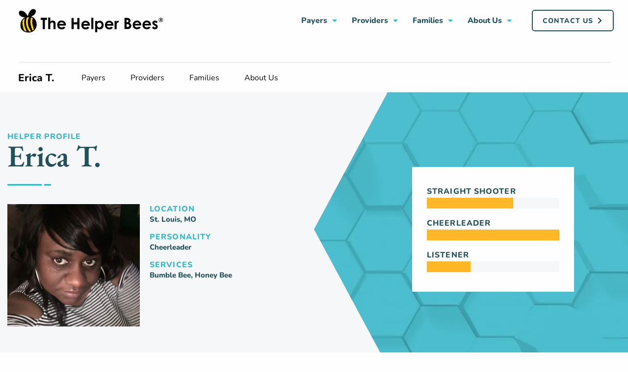

--- FILE ---
content_type: text/html; charset=UTF-8
request_url: https://www.thehelperbees.com/helper/erica-t/
body_size: 35542
content:
<!DOCTYPE html>
<html class="no-js" lang="en-US">

<head><meta charset="utf-8"><script>if(navigator.userAgent.match(/MSIE|Internet Explorer/i)||navigator.userAgent.match(/Trident\/7\..*?rv:11/i)){var href=document.location.href;if(!href.match(/[?&]nowprocket/)){if(href.indexOf("?")==-1){if(href.indexOf("#")==-1){document.location.href=href+"?nowprocket=1"}else{document.location.href=href.replace("#","?nowprocket=1#")}}else{if(href.indexOf("#")==-1){document.location.href=href+"&nowprocket=1"}else{document.location.href=href.replace("#","&nowprocket=1#")}}}}</script><script>(()=>{class RocketLazyLoadScripts{constructor(){this.v="2.0.4",this.userEvents=["keydown","keyup","mousedown","mouseup","mousemove","mouseover","mouseout","touchmove","touchstart","touchend","touchcancel","wheel","click","dblclick","input"],this.attributeEvents=["onblur","onclick","oncontextmenu","ondblclick","onfocus","onmousedown","onmouseenter","onmouseleave","onmousemove","onmouseout","onmouseover","onmouseup","onmousewheel","onscroll","onsubmit"]}async t(){this.i(),this.o(),/iP(ad|hone)/.test(navigator.userAgent)&&this.h(),this.u(),this.l(this),this.m(),this.k(this),this.p(this),this._(),await Promise.all([this.R(),this.L()]),this.lastBreath=Date.now(),this.S(this),this.P(),this.D(),this.O(),this.M(),await this.C(this.delayedScripts.normal),await this.C(this.delayedScripts.defer),await this.C(this.delayedScripts.async),await this.T(),await this.F(),await this.j(),await this.A(),window.dispatchEvent(new Event("rocket-allScriptsLoaded")),this.everythingLoaded=!0,this.lastTouchEnd&&await new Promise(t=>setTimeout(t,500-Date.now()+this.lastTouchEnd)),this.I(),this.H(),this.U(),this.W()}i(){this.CSPIssue=sessionStorage.getItem("rocketCSPIssue"),document.addEventListener("securitypolicyviolation",t=>{this.CSPIssue||"script-src-elem"!==t.violatedDirective||"data"!==t.blockedURI||(this.CSPIssue=!0,sessionStorage.setItem("rocketCSPIssue",!0))},{isRocket:!0})}o(){window.addEventListener("pageshow",t=>{this.persisted=t.persisted,this.realWindowLoadedFired=!0},{isRocket:!0}),window.addEventListener("pagehide",()=>{this.onFirstUserAction=null},{isRocket:!0})}h(){let t;function e(e){t=e}window.addEventListener("touchstart",e,{isRocket:!0}),window.addEventListener("touchend",function i(o){o.changedTouches[0]&&t.changedTouches[0]&&Math.abs(o.changedTouches[0].pageX-t.changedTouches[0].pageX)<10&&Math.abs(o.changedTouches[0].pageY-t.changedTouches[0].pageY)<10&&o.timeStamp-t.timeStamp<200&&(window.removeEventListener("touchstart",e,{isRocket:!0}),window.removeEventListener("touchend",i,{isRocket:!0}),"INPUT"===o.target.tagName&&"text"===o.target.type||(o.target.dispatchEvent(new TouchEvent("touchend",{target:o.target,bubbles:!0})),o.target.dispatchEvent(new MouseEvent("mouseover",{target:o.target,bubbles:!0})),o.target.dispatchEvent(new PointerEvent("click",{target:o.target,bubbles:!0,cancelable:!0,detail:1,clientX:o.changedTouches[0].clientX,clientY:o.changedTouches[0].clientY})),event.preventDefault()))},{isRocket:!0})}q(t){this.userActionTriggered||("mousemove"!==t.type||this.firstMousemoveIgnored?"keyup"===t.type||"mouseover"===t.type||"mouseout"===t.type||(this.userActionTriggered=!0,this.onFirstUserAction&&this.onFirstUserAction()):this.firstMousemoveIgnored=!0),"click"===t.type&&t.preventDefault(),t.stopPropagation(),t.stopImmediatePropagation(),"touchstart"===this.lastEvent&&"touchend"===t.type&&(this.lastTouchEnd=Date.now()),"click"===t.type&&(this.lastTouchEnd=0),this.lastEvent=t.type,t.composedPath&&t.composedPath()[0].getRootNode()instanceof ShadowRoot&&(t.rocketTarget=t.composedPath()[0]),this.savedUserEvents.push(t)}u(){this.savedUserEvents=[],this.userEventHandler=this.q.bind(this),this.userEvents.forEach(t=>window.addEventListener(t,this.userEventHandler,{passive:!1,isRocket:!0})),document.addEventListener("visibilitychange",this.userEventHandler,{isRocket:!0})}U(){this.userEvents.forEach(t=>window.removeEventListener(t,this.userEventHandler,{passive:!1,isRocket:!0})),document.removeEventListener("visibilitychange",this.userEventHandler,{isRocket:!0}),this.savedUserEvents.forEach(t=>{(t.rocketTarget||t.target).dispatchEvent(new window[t.constructor.name](t.type,t))})}m(){const t="return false",e=Array.from(this.attributeEvents,t=>"data-rocket-"+t),i="["+this.attributeEvents.join("],[")+"]",o="[data-rocket-"+this.attributeEvents.join("],[data-rocket-")+"]",s=(e,i,o)=>{o&&o!==t&&(e.setAttribute("data-rocket-"+i,o),e["rocket"+i]=new Function("event",o),e.setAttribute(i,t))};new MutationObserver(t=>{for(const n of t)"attributes"===n.type&&(n.attributeName.startsWith("data-rocket-")||this.everythingLoaded?n.attributeName.startsWith("data-rocket-")&&this.everythingLoaded&&this.N(n.target,n.attributeName.substring(12)):s(n.target,n.attributeName,n.target.getAttribute(n.attributeName))),"childList"===n.type&&n.addedNodes.forEach(t=>{if(t.nodeType===Node.ELEMENT_NODE)if(this.everythingLoaded)for(const i of[t,...t.querySelectorAll(o)])for(const t of i.getAttributeNames())e.includes(t)&&this.N(i,t.substring(12));else for(const e of[t,...t.querySelectorAll(i)])for(const t of e.getAttributeNames())this.attributeEvents.includes(t)&&s(e,t,e.getAttribute(t))})}).observe(document,{subtree:!0,childList:!0,attributeFilter:[...this.attributeEvents,...e]})}I(){this.attributeEvents.forEach(t=>{document.querySelectorAll("[data-rocket-"+t+"]").forEach(e=>{this.N(e,t)})})}N(t,e){const i=t.getAttribute("data-rocket-"+e);i&&(t.setAttribute(e,i),t.removeAttribute("data-rocket-"+e))}k(t){Object.defineProperty(HTMLElement.prototype,"onclick",{get(){return this.rocketonclick||null},set(e){this.rocketonclick=e,this.setAttribute(t.everythingLoaded?"onclick":"data-rocket-onclick","this.rocketonclick(event)")}})}S(t){function e(e,i){let o=e[i];e[i]=null,Object.defineProperty(e,i,{get:()=>o,set(s){t.everythingLoaded?o=s:e["rocket"+i]=o=s}})}e(document,"onreadystatechange"),e(window,"onload"),e(window,"onpageshow");try{Object.defineProperty(document,"readyState",{get:()=>t.rocketReadyState,set(e){t.rocketReadyState=e},configurable:!0}),document.readyState="loading"}catch(t){console.log("WPRocket DJE readyState conflict, bypassing")}}l(t){this.originalAddEventListener=EventTarget.prototype.addEventListener,this.originalRemoveEventListener=EventTarget.prototype.removeEventListener,this.savedEventListeners=[],EventTarget.prototype.addEventListener=function(e,i,o){o&&o.isRocket||!t.B(e,this)&&!t.userEvents.includes(e)||t.B(e,this)&&!t.userActionTriggered||e.startsWith("rocket-")||t.everythingLoaded?t.originalAddEventListener.call(this,e,i,o):(t.savedEventListeners.push({target:this,remove:!1,type:e,func:i,options:o}),"mouseenter"!==e&&"mouseleave"!==e||t.originalAddEventListener.call(this,e,t.savedUserEvents.push,o))},EventTarget.prototype.removeEventListener=function(e,i,o){o&&o.isRocket||!t.B(e,this)&&!t.userEvents.includes(e)||t.B(e,this)&&!t.userActionTriggered||e.startsWith("rocket-")||t.everythingLoaded?t.originalRemoveEventListener.call(this,e,i,o):t.savedEventListeners.push({target:this,remove:!0,type:e,func:i,options:o})}}J(t,e){this.savedEventListeners=this.savedEventListeners.filter(i=>{let o=i.type,s=i.target||window;return e!==o||t!==s||(this.B(o,s)&&(i.type="rocket-"+o),this.$(i),!1)})}H(){EventTarget.prototype.addEventListener=this.originalAddEventListener,EventTarget.prototype.removeEventListener=this.originalRemoveEventListener,this.savedEventListeners.forEach(t=>this.$(t))}$(t){t.remove?this.originalRemoveEventListener.call(t.target,t.type,t.func,t.options):this.originalAddEventListener.call(t.target,t.type,t.func,t.options)}p(t){let e;function i(e){return t.everythingLoaded?e:e.split(" ").map(t=>"load"===t||t.startsWith("load.")?"rocket-jquery-load":t).join(" ")}function o(o){function s(e){const s=o.fn[e];o.fn[e]=o.fn.init.prototype[e]=function(){return this[0]===window&&t.userActionTriggered&&("string"==typeof arguments[0]||arguments[0]instanceof String?arguments[0]=i(arguments[0]):"object"==typeof arguments[0]&&Object.keys(arguments[0]).forEach(t=>{const e=arguments[0][t];delete arguments[0][t],arguments[0][i(t)]=e})),s.apply(this,arguments),this}}if(o&&o.fn&&!t.allJQueries.includes(o)){const e={DOMContentLoaded:[],"rocket-DOMContentLoaded":[]};for(const t in e)document.addEventListener(t,()=>{e[t].forEach(t=>t())},{isRocket:!0});o.fn.ready=o.fn.init.prototype.ready=function(i){function s(){parseInt(o.fn.jquery)>2?setTimeout(()=>i.bind(document)(o)):i.bind(document)(o)}return"function"==typeof i&&(t.realDomReadyFired?!t.userActionTriggered||t.fauxDomReadyFired?s():e["rocket-DOMContentLoaded"].push(s):e.DOMContentLoaded.push(s)),o([])},s("on"),s("one"),s("off"),t.allJQueries.push(o)}e=o}t.allJQueries=[],o(window.jQuery),Object.defineProperty(window,"jQuery",{get:()=>e,set(t){o(t)}})}P(){const t=new Map;document.write=document.writeln=function(e){const i=document.currentScript,o=document.createRange(),s=i.parentElement;let n=t.get(i);void 0===n&&(n=i.nextSibling,t.set(i,n));const c=document.createDocumentFragment();o.setStart(c,0),c.appendChild(o.createContextualFragment(e)),s.insertBefore(c,n)}}async R(){return new Promise(t=>{this.userActionTriggered?t():this.onFirstUserAction=t})}async L(){return new Promise(t=>{document.addEventListener("DOMContentLoaded",()=>{this.realDomReadyFired=!0,t()},{isRocket:!0})})}async j(){return this.realWindowLoadedFired?Promise.resolve():new Promise(t=>{window.addEventListener("load",t,{isRocket:!0})})}M(){this.pendingScripts=[];this.scriptsMutationObserver=new MutationObserver(t=>{for(const e of t)e.addedNodes.forEach(t=>{"SCRIPT"!==t.tagName||t.noModule||t.isWPRocket||this.pendingScripts.push({script:t,promise:new Promise(e=>{const i=()=>{const i=this.pendingScripts.findIndex(e=>e.script===t);i>=0&&this.pendingScripts.splice(i,1),e()};t.addEventListener("load",i,{isRocket:!0}),t.addEventListener("error",i,{isRocket:!0}),setTimeout(i,1e3)})})})}),this.scriptsMutationObserver.observe(document,{childList:!0,subtree:!0})}async F(){await this.X(),this.pendingScripts.length?(await this.pendingScripts[0].promise,await this.F()):this.scriptsMutationObserver.disconnect()}D(){this.delayedScripts={normal:[],async:[],defer:[]},document.querySelectorAll("script[type$=rocketlazyloadscript]").forEach(t=>{t.hasAttribute("data-rocket-src")?t.hasAttribute("async")&&!1!==t.async?this.delayedScripts.async.push(t):t.hasAttribute("defer")&&!1!==t.defer||"module"===t.getAttribute("data-rocket-type")?this.delayedScripts.defer.push(t):this.delayedScripts.normal.push(t):this.delayedScripts.normal.push(t)})}async _(){await this.L();let t=[];document.querySelectorAll("script[type$=rocketlazyloadscript][data-rocket-src]").forEach(e=>{let i=e.getAttribute("data-rocket-src");if(i&&!i.startsWith("data:")){i.startsWith("//")&&(i=location.protocol+i);try{const o=new URL(i).origin;o!==location.origin&&t.push({src:o,crossOrigin:e.crossOrigin||"module"===e.getAttribute("data-rocket-type")})}catch(t){}}}),t=[...new Map(t.map(t=>[JSON.stringify(t),t])).values()],this.Y(t,"preconnect")}async G(t){if(await this.K(),!0!==t.noModule||!("noModule"in HTMLScriptElement.prototype))return new Promise(e=>{let i;function o(){(i||t).setAttribute("data-rocket-status","executed"),e()}try{if(navigator.userAgent.includes("Firefox/")||""===navigator.vendor||this.CSPIssue)i=document.createElement("script"),[...t.attributes].forEach(t=>{let e=t.nodeName;"type"!==e&&("data-rocket-type"===e&&(e="type"),"data-rocket-src"===e&&(e="src"),i.setAttribute(e,t.nodeValue))}),t.text&&(i.text=t.text),t.nonce&&(i.nonce=t.nonce),i.hasAttribute("src")?(i.addEventListener("load",o,{isRocket:!0}),i.addEventListener("error",()=>{i.setAttribute("data-rocket-status","failed-network"),e()},{isRocket:!0}),setTimeout(()=>{i.isConnected||e()},1)):(i.text=t.text,o()),i.isWPRocket=!0,t.parentNode.replaceChild(i,t);else{const i=t.getAttribute("data-rocket-type"),s=t.getAttribute("data-rocket-src");i?(t.type=i,t.removeAttribute("data-rocket-type")):t.removeAttribute("type"),t.addEventListener("load",o,{isRocket:!0}),t.addEventListener("error",i=>{this.CSPIssue&&i.target.src.startsWith("data:")?(console.log("WPRocket: CSP fallback activated"),t.removeAttribute("src"),this.G(t).then(e)):(t.setAttribute("data-rocket-status","failed-network"),e())},{isRocket:!0}),s?(t.fetchPriority="high",t.removeAttribute("data-rocket-src"),t.src=s):t.src="data:text/javascript;base64,"+window.btoa(unescape(encodeURIComponent(t.text)))}}catch(i){t.setAttribute("data-rocket-status","failed-transform"),e()}});t.setAttribute("data-rocket-status","skipped")}async C(t){const e=t.shift();return e?(e.isConnected&&await this.G(e),this.C(t)):Promise.resolve()}O(){this.Y([...this.delayedScripts.normal,...this.delayedScripts.defer,...this.delayedScripts.async],"preload")}Y(t,e){this.trash=this.trash||[];let i=!0;var o=document.createDocumentFragment();t.forEach(t=>{const s=t.getAttribute&&t.getAttribute("data-rocket-src")||t.src;if(s&&!s.startsWith("data:")){const n=document.createElement("link");n.href=s,n.rel=e,"preconnect"!==e&&(n.as="script",n.fetchPriority=i?"high":"low"),t.getAttribute&&"module"===t.getAttribute("data-rocket-type")&&(n.crossOrigin=!0),t.crossOrigin&&(n.crossOrigin=t.crossOrigin),t.integrity&&(n.integrity=t.integrity),t.nonce&&(n.nonce=t.nonce),o.appendChild(n),this.trash.push(n),i=!1}}),document.head.appendChild(o)}W(){this.trash.forEach(t=>t.remove())}async T(){try{document.readyState="interactive"}catch(t){}this.fauxDomReadyFired=!0;try{await this.K(),this.J(document,"readystatechange"),document.dispatchEvent(new Event("rocket-readystatechange")),await this.K(),document.rocketonreadystatechange&&document.rocketonreadystatechange(),await this.K(),this.J(document,"DOMContentLoaded"),document.dispatchEvent(new Event("rocket-DOMContentLoaded")),await this.K(),this.J(window,"DOMContentLoaded"),window.dispatchEvent(new Event("rocket-DOMContentLoaded"))}catch(t){console.error(t)}}async A(){try{document.readyState="complete"}catch(t){}try{await this.K(),this.J(document,"readystatechange"),document.dispatchEvent(new Event("rocket-readystatechange")),await this.K(),document.rocketonreadystatechange&&document.rocketonreadystatechange(),await this.K(),this.J(window,"load"),window.dispatchEvent(new Event("rocket-load")),await this.K(),window.rocketonload&&window.rocketonload(),await this.K(),this.allJQueries.forEach(t=>t(window).trigger("rocket-jquery-load")),await this.K(),this.J(window,"pageshow");const t=new Event("rocket-pageshow");t.persisted=this.persisted,window.dispatchEvent(t),await this.K(),window.rocketonpageshow&&window.rocketonpageshow({persisted:this.persisted})}catch(t){console.error(t)}}async K(){Date.now()-this.lastBreath>45&&(await this.X(),this.lastBreath=Date.now())}async X(){return document.hidden?new Promise(t=>setTimeout(t)):new Promise(t=>requestAnimationFrame(t))}B(t,e){return e===document&&"readystatechange"===t||(e===document&&"DOMContentLoaded"===t||(e===window&&"DOMContentLoaded"===t||(e===window&&"load"===t||e===window&&"pageshow"===t)))}static run(){(new RocketLazyLoadScripts).t()}}RocketLazyLoadScripts.run()})();</script>

      
   <meta name="viewport" content="width=device-width, initial-scale=1, maximum-scale=5" />
   <meta name='robots' content='noindex, follow' />
	<style></style>
	
	<!-- This site is optimized with the Yoast SEO plugin v26.2 - https://yoast.com/wordpress/plugins/seo/ -->
	<title>Erica T. - The Helper Bees</title>
<link crossorigin data-rocket-preconnect href="https://snap.licdn.com" rel="preconnect">
<link crossorigin data-rocket-preconnect href="https://diffuser-cdn.app-us1.com" rel="preconnect">
<link crossorigin data-rocket-preconnect href="https://www.googletagmanager.com" rel="preconnect">
<link crossorigin data-rocket-preconnect href="https://fonts.googleapis.com" rel="preconnect">
<link data-rocket-preload as="style" href="https://fonts.googleapis.com/css2?family=EB+Garamond:wght@600;800&#038;family=Nunito:ital,wght@0,400;0,800;1,400&#038;display=swap" rel="preload">
<link href="https://fonts.googleapis.com/css2?family=EB+Garamond:wght@600;800&#038;family=Nunito:ital,wght@0,400;0,800;1,400&#038;display=swap" media="print" onload="this.media=&#039;all&#039;" rel="stylesheet">
<noscript><link rel="stylesheet" href="https://fonts.googleapis.com/css2?family=EB+Garamond:wght@600;800&#038;family=Nunito:ital,wght@0,400;0,800;1,400&#038;display=swap"></noscript>
<link crossorigin data-rocket-preload as="font" href="https://fonts.gstatic.com/s/ebgaramond/v32/SlGUmQSNjdsmc35JDF1K5GR1SDk.woff2" rel="preload">
<link crossorigin data-rocket-preload as="font" href="https://fonts.gstatic.com/s/nunito/v32/XRXV3I6Li01BKofINeaB.woff2" rel="preload">
<style id="wpr-usedcss">img:is([sizes=auto i],[sizes^="auto," i]){contain-intrinsic-size:3000px 1500px}:where(.wp-block-button__link){border-radius:9999px;box-shadow:none;padding:calc(.667em + 2px) calc(1.333em + 2px);text-decoration:none}:root :where(.wp-block-button .wp-block-button__link.is-style-outline),:root :where(.wp-block-button.is-style-outline>.wp-block-button__link){border:2px solid;padding:.667em 1.333em}:root :where(.wp-block-button .wp-block-button__link.is-style-outline:not(.has-text-color)),:root :where(.wp-block-button.is-style-outline>.wp-block-button__link:not(.has-text-color)){color:currentColor}:root :where(.wp-block-button .wp-block-button__link.is-style-outline:not(.has-background)),:root :where(.wp-block-button.is-style-outline>.wp-block-button__link:not(.has-background)){background-color:initial;background-image:none}:where(.wp-block-calendar table:not(.has-background) th){background:#ddd}:where(.wp-block-columns){margin-bottom:1.75em}:where(.wp-block-columns.has-background){padding:1.25em 2.375em}:where(.wp-block-post-comments input[type=submit]){border:none}:where(.wp-block-cover-image:not(.has-text-color)),:where(.wp-block-cover:not(.has-text-color)){color:#fff}:where(.wp-block-cover-image.is-light:not(.has-text-color)),:where(.wp-block-cover.is-light:not(.has-text-color)){color:#000}:root :where(.wp-block-cover h1:not(.has-text-color)),:root :where(.wp-block-cover h2:not(.has-text-color)),:root :where(.wp-block-cover h3:not(.has-text-color)),:root :where(.wp-block-cover h4:not(.has-text-color)),:root :where(.wp-block-cover h5:not(.has-text-color)),:root :where(.wp-block-cover h6:not(.has-text-color)),:root :where(.wp-block-cover p:not(.has-text-color)){color:inherit}:where(.wp-block-file){margin-bottom:1.5em}:where(.wp-block-file__button){border-radius:2em;display:inline-block;padding:.5em 1em}:where(.wp-block-file__button):is(a):active,:where(.wp-block-file__button):is(a):focus,:where(.wp-block-file__button):is(a):hover,:where(.wp-block-file__button):is(a):visited{box-shadow:none;color:#fff;opacity:.85;text-decoration:none}:where(.wp-block-group.wp-block-group-is-layout-constrained){position:relative}:root :where(.wp-block-image.is-style-rounded img,.wp-block-image .is-style-rounded img){border-radius:9999px}:where(.wp-block-latest-comments:not([style*=line-height] .wp-block-latest-comments__comment)){line-height:1.1}:where(.wp-block-latest-comments:not([style*=line-height] .wp-block-latest-comments__comment-excerpt p)){line-height:1.8}:root :where(.wp-block-latest-posts.is-grid){padding:0}:root :where(.wp-block-latest-posts.wp-block-latest-posts__list){padding-left:0}ul{box-sizing:border-box}:root :where(.wp-block-list.has-background){padding:1.25em 2.375em}:where(.wp-block-navigation.has-background .wp-block-navigation-item a:not(.wp-element-button)),:where(.wp-block-navigation.has-background .wp-block-navigation-submenu a:not(.wp-element-button)){padding:.5em 1em}:where(.wp-block-navigation .wp-block-navigation__submenu-container .wp-block-navigation-item a:not(.wp-element-button)),:where(.wp-block-navigation .wp-block-navigation__submenu-container .wp-block-navigation-submenu a:not(.wp-element-button)),:where(.wp-block-navigation .wp-block-navigation__submenu-container .wp-block-navigation-submenu button.wp-block-navigation-item__content),:where(.wp-block-navigation .wp-block-navigation__submenu-container .wp-block-pages-list__item button.wp-block-navigation-item__content){padding:.5em 1em}:root :where(p.has-background){padding:1.25em 2.375em}:where(p.has-text-color:not(.has-link-color)) a{color:inherit}:where(.wp-block-post-comments-form) input:not([type=submit]),:where(.wp-block-post-comments-form) textarea{border:1px solid #949494;font-family:inherit;font-size:1em}:where(.wp-block-post-comments-form) input:where(:not([type=submit]):not([type=checkbox])),:where(.wp-block-post-comments-form) textarea{padding:calc(.667em + 2px)}:where(.wp-block-post-excerpt){box-sizing:border-box;margin-bottom:var(--wp--style--block-gap);margin-top:var(--wp--style--block-gap)}:where(.wp-block-preformatted.has-background){padding:1.25em 2.375em}:where(.wp-block-search__button){border:1px solid #ccc;padding:6px 10px}:where(.wp-block-search__input){font-family:inherit;font-size:inherit;font-style:inherit;font-weight:inherit;letter-spacing:inherit;line-height:inherit;text-transform:inherit}:where(.wp-block-search__button-inside .wp-block-search__inside-wrapper){border:1px solid #949494;box-sizing:border-box;padding:4px}:where(.wp-block-search__button-inside .wp-block-search__inside-wrapper) .wp-block-search__input{border:none;border-radius:0;padding:0 4px}:where(.wp-block-search__button-inside .wp-block-search__inside-wrapper) .wp-block-search__input:focus{outline:0}:where(.wp-block-search__button-inside .wp-block-search__inside-wrapper) :where(.wp-block-search__button){padding:4px 8px}:root :where(.wp-block-separator.is-style-dots){height:auto;line-height:1;text-align:center}:root :where(.wp-block-separator.is-style-dots):before{color:currentColor;content:"···";font-family:serif;font-size:1.5em;letter-spacing:2em;padding-left:2em}:root :where(.wp-block-site-logo.is-style-rounded){border-radius:9999px}:where(.wp-block-social-links:not(.is-style-logos-only)) .wp-social-link{background-color:#f0f0f0;color:#444}:where(.wp-block-social-links:not(.is-style-logos-only)) .wp-social-link-amazon{background-color:#f90;color:#fff}:where(.wp-block-social-links:not(.is-style-logos-only)) .wp-social-link-bandcamp{background-color:#1ea0c3;color:#fff}:where(.wp-block-social-links:not(.is-style-logos-only)) .wp-social-link-behance{background-color:#0757fe;color:#fff}:where(.wp-block-social-links:not(.is-style-logos-only)) .wp-social-link-bluesky{background-color:#0a7aff;color:#fff}:where(.wp-block-social-links:not(.is-style-logos-only)) .wp-social-link-codepen{background-color:#1e1f26;color:#fff}:where(.wp-block-social-links:not(.is-style-logos-only)) .wp-social-link-deviantart{background-color:#02e49b;color:#fff}:where(.wp-block-social-links:not(.is-style-logos-only)) .wp-social-link-discord{background-color:#5865f2;color:#fff}:where(.wp-block-social-links:not(.is-style-logos-only)) .wp-social-link-dribbble{background-color:#e94c89;color:#fff}:where(.wp-block-social-links:not(.is-style-logos-only)) .wp-social-link-dropbox{background-color:#4280ff;color:#fff}:where(.wp-block-social-links:not(.is-style-logos-only)) .wp-social-link-etsy{background-color:#f45800;color:#fff}:where(.wp-block-social-links:not(.is-style-logos-only)) .wp-social-link-facebook{background-color:#0866ff;color:#fff}:where(.wp-block-social-links:not(.is-style-logos-only)) .wp-social-link-fivehundredpx{background-color:#000;color:#fff}:where(.wp-block-social-links:not(.is-style-logos-only)) .wp-social-link-flickr{background-color:#0461dd;color:#fff}:where(.wp-block-social-links:not(.is-style-logos-only)) .wp-social-link-foursquare{background-color:#e65678;color:#fff}:where(.wp-block-social-links:not(.is-style-logos-only)) .wp-social-link-github{background-color:#24292d;color:#fff}:where(.wp-block-social-links:not(.is-style-logos-only)) .wp-social-link-goodreads{background-color:#eceadd;color:#382110}:where(.wp-block-social-links:not(.is-style-logos-only)) .wp-social-link-google{background-color:#ea4434;color:#fff}:where(.wp-block-social-links:not(.is-style-logos-only)) .wp-social-link-gravatar{background-color:#1d4fc4;color:#fff}:where(.wp-block-social-links:not(.is-style-logos-only)) .wp-social-link-instagram{background-color:#f00075;color:#fff}:where(.wp-block-social-links:not(.is-style-logos-only)) .wp-social-link-lastfm{background-color:#e21b24;color:#fff}:where(.wp-block-social-links:not(.is-style-logos-only)) .wp-social-link-linkedin{background-color:#0d66c2;color:#fff}:where(.wp-block-social-links:not(.is-style-logos-only)) .wp-social-link-mastodon{background-color:#3288d4;color:#fff}:where(.wp-block-social-links:not(.is-style-logos-only)) .wp-social-link-medium{background-color:#000;color:#fff}:where(.wp-block-social-links:not(.is-style-logos-only)) .wp-social-link-meetup{background-color:#f6405f;color:#fff}:where(.wp-block-social-links:not(.is-style-logos-only)) .wp-social-link-patreon{background-color:#000;color:#fff}:where(.wp-block-social-links:not(.is-style-logos-only)) .wp-social-link-pinterest{background-color:#e60122;color:#fff}:where(.wp-block-social-links:not(.is-style-logos-only)) .wp-social-link-pocket{background-color:#ef4155;color:#fff}:where(.wp-block-social-links:not(.is-style-logos-only)) .wp-social-link-reddit{background-color:#ff4500;color:#fff}:where(.wp-block-social-links:not(.is-style-logos-only)) .wp-social-link-skype{background-color:#0478d7;color:#fff}:where(.wp-block-social-links:not(.is-style-logos-only)) .wp-social-link-snapchat{background-color:#fefc00;color:#fff;stroke:#000}:where(.wp-block-social-links:not(.is-style-logos-only)) .wp-social-link-soundcloud{background-color:#ff5600;color:#fff}:where(.wp-block-social-links:not(.is-style-logos-only)) .wp-social-link-spotify{background-color:#1bd760;color:#fff}:where(.wp-block-social-links:not(.is-style-logos-only)) .wp-social-link-telegram{background-color:#2aabee;color:#fff}:where(.wp-block-social-links:not(.is-style-logos-only)) .wp-social-link-threads{background-color:#000;color:#fff}:where(.wp-block-social-links:not(.is-style-logos-only)) .wp-social-link-tiktok{background-color:#000;color:#fff}:where(.wp-block-social-links:not(.is-style-logos-only)) .wp-social-link-tumblr{background-color:#011835;color:#fff}:where(.wp-block-social-links:not(.is-style-logos-only)) .wp-social-link-twitch{background-color:#6440a4;color:#fff}:where(.wp-block-social-links:not(.is-style-logos-only)) .wp-social-link-twitter{background-color:#1da1f2;color:#fff}:where(.wp-block-social-links:not(.is-style-logos-only)) .wp-social-link-vimeo{background-color:#1eb7ea;color:#fff}:where(.wp-block-social-links:not(.is-style-logos-only)) .wp-social-link-vk{background-color:#4680c2;color:#fff}:where(.wp-block-social-links:not(.is-style-logos-only)) .wp-social-link-wordpress{background-color:#3499cd;color:#fff}:where(.wp-block-social-links:not(.is-style-logos-only)) .wp-social-link-whatsapp{background-color:#25d366;color:#fff}:where(.wp-block-social-links:not(.is-style-logos-only)) .wp-social-link-x{background-color:#000;color:#fff}:where(.wp-block-social-links:not(.is-style-logos-only)) .wp-social-link-yelp{background-color:#d32422;color:#fff}:where(.wp-block-social-links:not(.is-style-logos-only)) .wp-social-link-youtube{background-color:red;color:#fff}:where(.wp-block-social-links.is-style-logos-only) .wp-social-link{background:0 0}:where(.wp-block-social-links.is-style-logos-only) .wp-social-link svg{height:1.25em;width:1.25em}:where(.wp-block-social-links.is-style-logos-only) .wp-social-link-amazon{color:#f90}:where(.wp-block-social-links.is-style-logos-only) .wp-social-link-bandcamp{color:#1ea0c3}:where(.wp-block-social-links.is-style-logos-only) .wp-social-link-behance{color:#0757fe}:where(.wp-block-social-links.is-style-logos-only) .wp-social-link-bluesky{color:#0a7aff}:where(.wp-block-social-links.is-style-logos-only) .wp-social-link-codepen{color:#1e1f26}:where(.wp-block-social-links.is-style-logos-only) .wp-social-link-deviantart{color:#02e49b}:where(.wp-block-social-links.is-style-logos-only) .wp-social-link-discord{color:#5865f2}:where(.wp-block-social-links.is-style-logos-only) .wp-social-link-dribbble{color:#e94c89}:where(.wp-block-social-links.is-style-logos-only) .wp-social-link-dropbox{color:#4280ff}:where(.wp-block-social-links.is-style-logos-only) .wp-social-link-etsy{color:#f45800}:where(.wp-block-social-links.is-style-logos-only) .wp-social-link-facebook{color:#0866ff}:where(.wp-block-social-links.is-style-logos-only) .wp-social-link-fivehundredpx{color:#000}:where(.wp-block-social-links.is-style-logos-only) .wp-social-link-flickr{color:#0461dd}:where(.wp-block-social-links.is-style-logos-only) .wp-social-link-foursquare{color:#e65678}:where(.wp-block-social-links.is-style-logos-only) .wp-social-link-github{color:#24292d}:where(.wp-block-social-links.is-style-logos-only) .wp-social-link-goodreads{color:#382110}:where(.wp-block-social-links.is-style-logos-only) .wp-social-link-google{color:#ea4434}:where(.wp-block-social-links.is-style-logos-only) .wp-social-link-gravatar{color:#1d4fc4}:where(.wp-block-social-links.is-style-logos-only) .wp-social-link-instagram{color:#f00075}:where(.wp-block-social-links.is-style-logos-only) .wp-social-link-lastfm{color:#e21b24}:where(.wp-block-social-links.is-style-logos-only) .wp-social-link-linkedin{color:#0d66c2}:where(.wp-block-social-links.is-style-logos-only) .wp-social-link-mastodon{color:#3288d4}:where(.wp-block-social-links.is-style-logos-only) .wp-social-link-medium{color:#000}:where(.wp-block-social-links.is-style-logos-only) .wp-social-link-meetup{color:#f6405f}:where(.wp-block-social-links.is-style-logos-only) .wp-social-link-patreon{color:#000}:where(.wp-block-social-links.is-style-logos-only) .wp-social-link-pinterest{color:#e60122}:where(.wp-block-social-links.is-style-logos-only) .wp-social-link-pocket{color:#ef4155}:where(.wp-block-social-links.is-style-logos-only) .wp-social-link-reddit{color:#ff4500}:where(.wp-block-social-links.is-style-logos-only) .wp-social-link-skype{color:#0478d7}:where(.wp-block-social-links.is-style-logos-only) .wp-social-link-snapchat{color:#fff;stroke:#000}:where(.wp-block-social-links.is-style-logos-only) .wp-social-link-soundcloud{color:#ff5600}:where(.wp-block-social-links.is-style-logos-only) .wp-social-link-spotify{color:#1bd760}:where(.wp-block-social-links.is-style-logos-only) .wp-social-link-telegram{color:#2aabee}:where(.wp-block-social-links.is-style-logos-only) .wp-social-link-threads{color:#000}:where(.wp-block-social-links.is-style-logos-only) .wp-social-link-tiktok{color:#000}:where(.wp-block-social-links.is-style-logos-only) .wp-social-link-tumblr{color:#011835}:where(.wp-block-social-links.is-style-logos-only) .wp-social-link-twitch{color:#6440a4}:where(.wp-block-social-links.is-style-logos-only) .wp-social-link-twitter{color:#1da1f2}:where(.wp-block-social-links.is-style-logos-only) .wp-social-link-vimeo{color:#1eb7ea}:where(.wp-block-social-links.is-style-logos-only) .wp-social-link-vk{color:#4680c2}:where(.wp-block-social-links.is-style-logos-only) .wp-social-link-whatsapp{color:#25d366}:where(.wp-block-social-links.is-style-logos-only) .wp-social-link-wordpress{color:#3499cd}:where(.wp-block-social-links.is-style-logos-only) .wp-social-link-x{color:#000}:where(.wp-block-social-links.is-style-logos-only) .wp-social-link-yelp{color:#d32422}:where(.wp-block-social-links.is-style-logos-only) .wp-social-link-youtube{color:red}:root :where(.wp-block-social-links .wp-social-link a){padding:.25em}:root :where(.wp-block-social-links.is-style-logos-only .wp-social-link a){padding:0}:root :where(.wp-block-social-links.is-style-pill-shape .wp-social-link a){padding-left:.6666666667em;padding-right:.6666666667em}:root :where(.wp-block-tag-cloud.is-style-outline){display:flex;flex-wrap:wrap;gap:1ch}:root :where(.wp-block-tag-cloud.is-style-outline a){border:1px solid;font-size:unset!important;margin-right:0;padding:1ch 2ch;text-decoration:none!important}:root :where(.wp-block-table-of-contents){box-sizing:border-box}:where(.wp-block-term-description){box-sizing:border-box;margin-bottom:var(--wp--style--block-gap);margin-top:var(--wp--style--block-gap)}:where(pre.wp-block-verse){font-family:inherit}:root{--wp--preset--font-size--normal:16px;--wp--preset--font-size--huge:42px}html :where(.has-border-color){border-style:solid}html :where([style*=border-top-color]){border-top-style:solid}html :where([style*=border-right-color]){border-right-style:solid}html :where([style*=border-bottom-color]){border-bottom-style:solid}html :where([style*=border-left-color]){border-left-style:solid}html :where([style*=border-width]){border-style:solid}html :where([style*=border-top-width]){border-top-style:solid}html :where([style*=border-right-width]){border-right-style:solid}html :where([style*=border-bottom-width]){border-bottom-style:solid}html :where([style*=border-left-width]){border-left-style:solid}html :where(img[class*=wp-image-]){height:auto;max-width:100%}:where(figure){margin:0 0 1em}html :where(.is-position-sticky){--wp-admin--admin-bar--position-offset:var(--wp-admin--admin-bar--height,0px)}@media screen and (max-width:600px){html :where(.is-position-sticky){--wp-admin--admin-bar--position-offset:0px}}:root{--wp--preset--aspect-ratio--square:1;--wp--preset--aspect-ratio--4-3:4/3;--wp--preset--aspect-ratio--3-4:3/4;--wp--preset--aspect-ratio--3-2:3/2;--wp--preset--aspect-ratio--2-3:2/3;--wp--preset--aspect-ratio--16-9:16/9;--wp--preset--aspect-ratio--9-16:9/16;--wp--preset--color--black:#000000;--wp--preset--color--cyan-bluish-gray:#abb8c3;--wp--preset--color--white:#ffffff;--wp--preset--color--pale-pink:#f78da7;--wp--preset--color--vivid-red:#cf2e2e;--wp--preset--color--luminous-vivid-orange:#ff6900;--wp--preset--color--luminous-vivid-amber:#fcb900;--wp--preset--color--light-green-cyan:#7bdcb5;--wp--preset--color--vivid-green-cyan:#00d084;--wp--preset--color--pale-cyan-blue:#8ed1fc;--wp--preset--color--vivid-cyan-blue:#0693e3;--wp--preset--color--vivid-purple:#9b51e0;--wp--preset--gradient--vivid-cyan-blue-to-vivid-purple:linear-gradient(135deg,rgba(6, 147, 227, 1) 0%,rgb(155, 81, 224) 100%);--wp--preset--gradient--light-green-cyan-to-vivid-green-cyan:linear-gradient(135deg,rgb(122, 220, 180) 0%,rgb(0, 208, 130) 100%);--wp--preset--gradient--luminous-vivid-amber-to-luminous-vivid-orange:linear-gradient(135deg,rgba(252, 185, 0, 1) 0%,rgba(255, 105, 0, 1) 100%);--wp--preset--gradient--luminous-vivid-orange-to-vivid-red:linear-gradient(135deg,rgba(255, 105, 0, 1) 0%,rgb(207, 46, 46) 100%);--wp--preset--gradient--very-light-gray-to-cyan-bluish-gray:linear-gradient(135deg,rgb(238, 238, 238) 0%,rgb(169, 184, 195) 100%);--wp--preset--gradient--cool-to-warm-spectrum:linear-gradient(135deg,rgb(74, 234, 220) 0%,rgb(151, 120, 209) 20%,rgb(207, 42, 186) 40%,rgb(238, 44, 130) 60%,rgb(251, 105, 98) 80%,rgb(254, 248, 76) 100%);--wp--preset--gradient--blush-light-purple:linear-gradient(135deg,rgb(255, 206, 236) 0%,rgb(152, 150, 240) 100%);--wp--preset--gradient--blush-bordeaux:linear-gradient(135deg,rgb(254, 205, 165) 0%,rgb(254, 45, 45) 50%,rgb(107, 0, 62) 100%);--wp--preset--gradient--luminous-dusk:linear-gradient(135deg,rgb(255, 203, 112) 0%,rgb(199, 81, 192) 50%,rgb(65, 88, 208) 100%);--wp--preset--gradient--pale-ocean:linear-gradient(135deg,rgb(255, 245, 203) 0%,rgb(182, 227, 212) 50%,rgb(51, 167, 181) 100%);--wp--preset--gradient--electric-grass:linear-gradient(135deg,rgb(202, 248, 128) 0%,rgb(113, 206, 126) 100%);--wp--preset--gradient--midnight:linear-gradient(135deg,rgb(2, 3, 129) 0%,rgb(40, 116, 252) 100%);--wp--preset--font-size--small:13px;--wp--preset--font-size--medium:20px;--wp--preset--font-size--large:36px;--wp--preset--font-size--x-large:42px;--wp--preset--spacing--20:0.44rem;--wp--preset--spacing--30:0.67rem;--wp--preset--spacing--40:1rem;--wp--preset--spacing--50:1.5rem;--wp--preset--spacing--60:2.25rem;--wp--preset--spacing--70:3.38rem;--wp--preset--spacing--80:5.06rem;--wp--preset--shadow--natural:6px 6px 9px rgba(0, 0, 0, .2);--wp--preset--shadow--deep:12px 12px 50px rgba(0, 0, 0, .4);--wp--preset--shadow--sharp:6px 6px 0px rgba(0, 0, 0, .2);--wp--preset--shadow--outlined:6px 6px 0px -3px rgba(255, 255, 255, 1),6px 6px rgba(0, 0, 0, 1);--wp--preset--shadow--crisp:6px 6px 0px rgba(0, 0, 0, 1)}:where(.is-layout-flex){gap:.5em}:where(.is-layout-grid){gap:.5em}:where(.wp-block-post-template.is-layout-flex){gap:1.25em}:where(.wp-block-post-template.is-layout-grid){gap:1.25em}:where(.wp-block-columns.is-layout-flex){gap:2em}:where(.wp-block-columns.is-layout-grid){gap:2em}:root :where(.wp-block-pullquote){font-size:1.5em;line-height:1.6}@font-face{font-family:'EB Garamond';font-style:normal;font-weight:600;font-display:swap;src:url(https://fonts.gstatic.com/s/ebgaramond/v32/SlGUmQSNjdsmc35JDF1K5GR1SDk.woff2) format('woff2');unicode-range:U+0000-00FF,U+0131,U+0152-0153,U+02BB-02BC,U+02C6,U+02DA,U+02DC,U+0304,U+0308,U+0329,U+2000-206F,U+20AC,U+2122,U+2191,U+2193,U+2212,U+2215,U+FEFF,U+FFFD}@font-face{font-family:'EB Garamond';font-style:normal;font-weight:800;font-display:swap;src:url(https://fonts.gstatic.com/s/ebgaramond/v32/SlGUmQSNjdsmc35JDF1K5GR1SDk.woff2) format('woff2');unicode-range:U+0000-00FF,U+0131,U+0152-0153,U+02BB-02BC,U+02C6,U+02DA,U+02DC,U+0304,U+0308,U+0329,U+2000-206F,U+20AC,U+2122,U+2191,U+2193,U+2212,U+2215,U+FEFF,U+FFFD}@font-face{font-family:Nunito;font-style:normal;font-weight:400;font-display:swap;src:url(https://fonts.gstatic.com/s/nunito/v32/XRXV3I6Li01BKofINeaB.woff2) format('woff2');unicode-range:U+0000-00FF,U+0131,U+0152-0153,U+02BB-02BC,U+02C6,U+02DA,U+02DC,U+0304,U+0308,U+0329,U+2000-206F,U+20AC,U+2122,U+2191,U+2193,U+2212,U+2215,U+FEFF,U+FFFD}@font-face{font-family:Nunito;font-style:normal;font-weight:800;font-display:swap;src:url(https://fonts.gstatic.com/s/nunito/v32/XRXV3I6Li01BKofINeaB.woff2) format('woff2');unicode-range:U+0000-00FF,U+0131,U+0152-0153,U+02BB-02BC,U+02C6,U+02DA,U+02DC,U+0304,U+0308,U+0329,U+2000-206F,U+20AC,U+2122,U+2191,U+2193,U+2212,U+2215,U+FEFF,U+FFFD}.slick-slider{position:relative;display:block;box-sizing:border-box;-webkit-user-select:none;-moz-user-select:none;-ms-user-select:none;user-select:none;-webkit-touch-callout:none;-khtml-user-select:none;-ms-touch-action:pan-y;touch-action:pan-y;-webkit-tap-highlight-color:transparent}.slick-list{position:relative;display:block;overflow:hidden;margin:0;padding:0}.slick-list:focus{outline:0}.slick-list.dragging{cursor:pointer;cursor:hand}.slick-slider .slick-list,.slick-slider .slick-track{-webkit-transform:translate3d(0,0,0);-moz-transform:translate3d(0,0,0);-ms-transform:translate3d(0,0,0);-o-transform:translate3d(0,0,0);transform:translate3d(0,0,0)}.slick-track{position:relative;top:0;left:0;display:block}.slick-track:after,.slick-track:before{display:table;content:''}.slick-track:after{clear:both}.slick-loading .slick-track{visibility:hidden}.slick-slide{display:none;float:left;height:100%;min-height:1px}[dir=rtl] .slick-slide{float:right}.slick-slide img{display:block}.slick-slide.slick-loading img{display:none}.slick-slide.dragging img{pointer-events:none}.slick-initialized .slick-slide{display:block}.slick-loading .slick-slide{visibility:hidden}.slick-vertical .slick-slide{display:block;height:auto;border:1px solid transparent}.slick-arrow.slick-hidden{display:none}.slick-next,.slick-prev{font-size:0;line-height:0;position:absolute;top:50%;display:block;width:20px;height:20px;padding:0;-webkit-transform:translate(0,-50%);-ms-transform:translate(0,-50%);transform:translate(0,-50%);cursor:pointer;color:transparent;border:none;outline:0;background:0 0}.slick-next:focus,.slick-next:hover,.slick-prev:focus,.slick-prev:hover{color:transparent;outline:0;background:0 0}.slick-next:focus:before,.slick-next:hover:before,.slick-prev:focus:before,.slick-prev:hover:before{opacity:1}.slick-next.slick-disabled:before,.slick-prev.slick-disabled:before{opacity:.25}.slick-next:before,.slick-prev:before{font-family:slick;font-size:20px;line-height:1;opacity:.75;color:#fff;-webkit-font-smoothing:antialiased;-moz-osx-font-smoothing:grayscale}.slick-prev{left:-25px}[dir=rtl] .slick-prev{right:-25px;left:auto}.slick-prev:before{content:'←'}[dir=rtl] .slick-prev:before{content:'→'}.slick-next{right:-25px}[dir=rtl] .slick-next{right:auto;left:-25px}.slick-next:before{content:'→'}[dir=rtl] .slick-next:before{content:'←'}.slick-dotted.slick-slider{margin-bottom:30px}.slick-dots{position:absolute;bottom:-25px;display:block;width:100%;padding:0;margin:0;list-style:none;text-align:center}.slick-dots li{position:relative;display:inline-block;width:20px;height:20px;margin:0 5px;padding:0;cursor:pointer}.slick-dots li button{font-size:0;line-height:0;display:block;width:20px;height:20px;padding:5px;cursor:pointer;color:transparent;border:0;outline:0;background:0 0}.slick-dots li button:focus,.slick-dots li button:hover{outline:0}.slick-dots li button:focus:before,.slick-dots li button:hover:before{opacity:1}.slick-dots li button:before{font-family:slick;font-size:6px;line-height:20px;position:absolute;top:0;left:0;width:20px;height:20px;content:'•';text-align:center;opacity:.25;color:#000;-webkit-font-smoothing:antialiased;-moz-osx-font-smoothing:grayscale}.slick-dots li.slick-active button:before{opacity:.75;color:#000}.shiftnav,.shiftnav *{-webkit-box-sizing:border-box;-moz-box-sizing:border-box;-ms-box-sizing:border-box;-o-box-sizing:border-box;box-sizing:border-box;line-height:1.3em;-webkit-tap-highlight-color:transparent;padding:0;margin:0;background:none}.shiftnav{-webkit-transition:-webkit-transform .5s;-moz-transition:-moz-transform .5s;-ms-transition:-ms-transform .5s;-o-transition:-o-transform .5s;transition:transform .5s}#wpadminbar:hover{z-index:999999}.shiftnav:after{content:' ';display:block;position:absolute;right:-15px;top:0;height:100%;width:15px;background:0 0;-webkit-box-shadow:0 0 15px rgba(0,0,0,.8);-moz-box-shadow:0 0 15px rgba(0,0,0,.8);-ms-box-shadow:0 0 15px rgba(0,0,0,.8);-o-box-shadow:0 0 15px rgba(0,0,0,.8);box-shadow:0 0 15px rgba(0,0,0,.8);z-index:10000}.shiftnav{position:fixed;top:0;width:290px;height:100%;background:#fff;z-index:600000;overflow-y:auto;overflow-x:hidden;visibility:hidden;opacity:0}@media only screen and (max-width:479px){.shiftnav{width:320px;max-width:95%}}@media only screen and (max-width:374px){.shiftnav{width:305px;max-width:95%}}@media only screen and (max-width:359px){.shiftnav{width:265px;max-width:95%}}@media only screen and (max-width:319px){.shiftnav{width:230px;max-width:95%}}.shiftnav p{color:inherit;padding:25px;margin:0}.shiftnav h1,.shiftnav h3,.shiftnav h4,.shiftnav h6{color:inherit;padding:25px}.rtl .shiftnav li.menu-item{text-align:right}.mfp-bg{top:0;left:0;width:100%;height:100%;z-index:1042;overflow:hidden;position:fixed;background:#0b0b0b;opacity:.8}.mfp-wrap{top:0;left:0c;width:100%;height:100%;z-index:1043;position:fixed;outline:0!important;-webkit-backface-visibility:hidden}.mfp-container{text-align:center;position:absolute;width:100%;height:100%;left:0;top:0;padding:0 8px;box-sizing:border-box}.mfp-container:before{content:'';display:inline-block;height:100%;vertical-align:middle}.mfp-align-top .mfp-container:before{display:none}.mfp-ajax-cur{cursor:progress}.mfp-zoom-out-cur{cursor:-moz-zoom-out;cursor:-webkit-zoom-out;cursor:zoom-out}.mfp-arrow,.mfp-close{-webkit-user-select:none;-moz-user-select:none;user-select:none}button.mfp-arrow,button.mfp-close{overflow:visible;cursor:pointer;background:0 0;border:0;-webkit-appearance:none;display:block;outline:0;padding:0;z-index:1046;box-shadow:none;touch-action:manipulation}button::-moz-focus-inner{padding:0;border:0}.mfp-close{width:44px;height:44px;line-height:44px;position:absolute;right:0;top:0;text-decoration:none;text-align:center;opacity:.65;padding:0 0 18px 10px;color:#fff;font-style:normal;font-size:28px;font-family:Arial,Baskerville,monospace}.mfp-close:focus,.mfp-close:hover{opacity:1}.mfp-close:active{top:1px}.mfp-close-btn-in .mfp-close{color:#333}.mfp-arrow{position:absolute;opacity:.65;margin:0;top:50%;margin-top:-55px;padding:0;width:90px;height:110px;-webkit-tap-highlight-color:transparent}.mfp-arrow:active{margin-top:-54px}.mfp-arrow:focus,.mfp-arrow:hover{opacity:1}.mfp-arrow:after,.mfp-arrow:before{content:'';display:block;width:0;height:0;position:absolute;left:0;top:0;margin-top:35px;margin-left:35px;border:inset transparent}.mfp-arrow:after{border-top-width:13px;border-bottom-width:13px;top:8px}.mfp-arrow:before{border-top-width:21px;border-bottom-width:21px;opacity:.7}img.mfp-img{width:auto;max-width:100%;height:auto;display:block;line-height:0;box-sizing:border-box;padding:40px 0;margin:0 auto}@media all and (max-width:900px){.mfp-arrow{-webkit-transform:scale(.75);transform:scale(.75)}.mfp-container{padding-left:6px;padding-right:6px}}.white-popup{position:relative;background:#fff;padding:37px;width:95%;max-width:730px;margin:20px auto}html{line-height:1.15;-webkit-text-size-adjust:100%}body{margin:0}h1{font-size:2em;margin:.67em 0}a{background-color:transparent}abbr[title]{border-bottom:none;text-decoration:underline;text-decoration:underline dotted}code{font-family:monospace,monospace;font-size:1em}small{font-size:80%}sup{font-size:75%;line-height:0;position:relative;vertical-align:baseline}sup{top:-.5em}img{border-style:none}button,input,optgroup,select,textarea{font-family:inherit;font-size:100%;line-height:1.15;margin:0}button,input{overflow:visible}button,select{text-transform:none}[type=button],[type=reset],[type=submit],button{-webkit-appearance:button}[type=button]::-moz-focus-inner,[type=reset]::-moz-focus-inner,[type=submit]::-moz-focus-inner,button::-moz-focus-inner{border-style:none;padding:0}[type=button]:-moz-focusring,[type=reset]:-moz-focusring,[type=submit]:-moz-focusring,button:-moz-focusring{outline:ButtonText dotted 1px}fieldset{padding:.35em .75em .625em}progress{vertical-align:baseline}textarea{overflow:auto}[type=checkbox],[type=radio]{box-sizing:border-box;padding:0}[type=number]::-webkit-inner-spin-button,[type=number]::-webkit-outer-spin-button{height:auto}[type=search]{-webkit-appearance:textfield;outline-offset:-2px}[type=search]::-webkit-search-decoration{-webkit-appearance:none}::-webkit-file-upload-button{-webkit-appearance:button;font:inherit}details{display:block}summary{display:list-item}template{display:none}[hidden]{display:none}.foundation-mq{font-family:"small=0em&medium=40em&large=64em&xlarge=75em&xxlarge=90em"}html{box-sizing:border-box;font-size:100%}*,::after,::before{box-sizing:inherit}body{margin:0;padding:0;background:#fefefe;font-family:"Helvetica Neue",Helvetica,Roboto,Arial,sans-serif;font-weight:400;line-height:1.5;color:#0a0a0a;-webkit-font-smoothing:antialiased;-moz-osx-font-smoothing:grayscale}img{display:inline-block;vertical-align:middle;max-width:100%;height:auto;-ms-interpolation-mode:bicubic}textarea{height:auto;min-height:50px;border-radius:0}select{box-sizing:border-box;width:100%;border-radius:0}button{padding:0;appearance:none;border:0;border-radius:0;background:0 0;line-height:1;cursor:auto}button,input,optgroup,select,textarea{font-family:inherit}.is-visible{display:block!important}[type=color],[type=date],[type=datetime-local],[type=datetime],[type=email],[type=month],[type=number],[type=password],[type=search],[type=tel],[type=text],[type=time],[type=url],[type=week],textarea{display:block;box-sizing:border-box;width:100%;height:2.4375rem;margin:0 0 1rem;padding:.5rem;border:1px solid #cacaca;border-radius:0;background-color:#fefefe;box-shadow:inset 0 1px 2px rgba(10,10,10,.1);font-family:inherit;font-size:1rem;font-weight:400;line-height:1.5;color:#0a0a0a;transition:box-shadow .5s,border-color .25s ease-in-out;appearance:none}[type=color]:focus,[type=date]:focus,[type=datetime-local]:focus,[type=datetime]:focus,[type=email]:focus,[type=month]:focus,[type=number]:focus,[type=password]:focus,[type=search]:focus,[type=tel]:focus,[type=text]:focus,[type=time]:focus,[type=url]:focus,[type=week]:focus,textarea:focus{outline:0;border:1px solid #8a8a8a;background-color:#fefefe;box-shadow:0 0 5px #cacaca;transition:box-shadow .5s,border-color .25s ease-in-out}textarea{max-width:100%}input:disabled,textarea:disabled{background-color:#e6e6e6;cursor:not-allowed}[type=button],[type=submit]{appearance:none;border-radius:0}input[type=search]{box-sizing:border-box}::placeholder{color:#cacaca}[type=checkbox],[type=radio]{margin:0 0 1rem}[type=checkbox]+label,[type=radio]+label{display:inline-block;vertical-align:baseline;margin-left:.5rem;margin-right:1rem;margin-bottom:0}[type=checkbox]+label[for],[type=radio]+label[for]{cursor:pointer}label>[type=checkbox],label>[type=radio]{margin-right:.5rem}label{display:block;margin:0;font-size:.875rem;font-weight:400;line-height:1.8;color:#0a0a0a}fieldset{margin:0;padding:0;border:0}select{height:2.4375rem;margin:0 0 1rem;padding:.5rem;appearance:none;border:1px solid #cacaca;border-radius:0;background-color:#fefefe;font-family:inherit;font-size:1rem;font-weight:400;line-height:1.5;color:#0a0a0a;background-image:url("data:image/svg+xml;utf8,<svg xmlns='http://www.w3.org/2000/svg' version='1.1' width='32' height='24' viewBox='0 0 32 24'><polygon points='0,0 32,0 16,24' style='fill: rgb%28138, 138, 138%29'></polygon></svg>");background-origin:content-box;background-position:right -1rem center;background-repeat:no-repeat;background-size:9px 6px;padding-right:1.5rem;transition:box-shadow .5s,border-color .25s ease-in-out}@media screen and (min-width:0\0){select{background-image:url("[data-uri]")}}select:focus{outline:0;border:1px solid #8a8a8a;background-color:#fefefe;box-shadow:0 0 5px #cacaca;transition:box-shadow .5s,border-color .25s ease-in-out}select:disabled{background-color:#e6e6e6;cursor:not-allowed}select::-ms-expand{display:none}select[multiple]{height:auto;background-image:none}.is-invalid-input:not(:focus){border-color:#cc4b37;background-color:#f9ecea}.is-invalid-input:not(:focus)::placeholder{color:#cc4b37}.is-invalid-label{color:#cc4b37}.form-error{display:none;margin-top:-.5rem;margin-bottom:1rem;font-size:.75rem;font-weight:700;color:#cc4b37}.form-error.is-visible{display:block}div,dl,dt,form,h1,h3,h4,h6,li,p,td,ul{margin:0;padding:0}p{margin-bottom:1rem;font-size:inherit;line-height:1.6;text-rendering:optimizeLegibility}em{font-style:italic;line-height:inherit}small{font-size:80%;line-height:inherit}h1,h3,h4,h6{font-family:"Helvetica Neue",Helvetica,Roboto,Arial,sans-serif;font-style:normal;font-weight:400;color:inherit;text-rendering:optimizeLegibility}h1 small,h3 small,h4 small,h6 small{line-height:0;color:#cacaca}h1{font-size:1.5rem;line-height:1.4;margin-top:0;margin-bottom:.5rem}h3{font-size:1.1875rem;line-height:1.4;margin-top:0;margin-bottom:.5rem}h4{font-size:1.125rem;line-height:1.4;margin-top:0;margin-bottom:.5rem}h6{font-size:1rem;line-height:1.4;margin-top:0;margin-bottom:.5rem}@media print,screen and (min-width:40em){h1{font-size:3rem}h3{font-size:1.9375rem}h4{font-size:1.5625rem}h6{font-size:1rem}.medium-text-left{text-align:left}.medium-text-right{text-align:right}.medium-text-center{text-align:center}.medium-text-justify{text-align:justify}}a{line-height:inherit;color:#1779ba;text-decoration:none;cursor:pointer}a:focus,a:hover{color:#1468a0}a img{border:0}dl,ul{margin-bottom:1rem;list-style-position:outside;line-height:1.6}li{font-size:inherit}ul{margin-left:1.25rem;list-style-type:disc}ul ul{margin-left:1.25rem;margin-bottom:0}dl{margin-bottom:1rem}dl dt{margin-bottom:.3rem;font-weight:700}abbr,abbr[title]{border-bottom:1px dotted #0a0a0a;cursor:help;text-decoration:none}figure{margin:0}code{padding:.125rem .3125rem .0625rem;border:1px solid #cacaca;background-color:#e6e6e6;font-family:Consolas,"Liberation Mono",Courier,monospace;font-weight:400;color:#0a0a0a}@media print{*{background:0 0!important;box-shadow:none!important;color:#000!important;text-shadow:none!important}a,a:visited{text-decoration:underline}a[href]:after{content:" (" attr(href) ")"}.ir a:after,a[href^='#']:after,a[href^='javascript:']:after{content:''}abbr[title]:after{content:" (" attr(title) ")"}img,tr{page-break-inside:avoid}img{max-width:100%!important}@page{margin:.5cm}h3,p{orphans:3;widows:3}h3{page-break-after:avoid}}.row{max-width:75rem;margin-right:auto;margin-left:auto;display:flex;flex-flow:row wrap}.row .row{margin-right:-.625rem;margin-left:-.625rem}.row:not(.expanded) .row{max-width:none}.column,.columns{flex:1 1 0px;padding-right:.625rem;padding-left:.625rem;min-width:0}.column.row.row,.row.row.columns{float:none;display:block}.row .column.row.row,.row .row.row.columns{margin-right:0;margin-left:0;padding-right:0;padding-left:0}.small-1{flex:0 0 8.3333333333%;max-width:8.3333333333%}.small-offset-0{margin-left:0}.small-2{flex:0 0 16.6666666667%;max-width:16.6666666667%}.small-offset-1{margin-left:8.3333333333%}.small-3{flex:0 0 25%;max-width:25%}.small-offset-2{margin-left:16.6666666667%}.small-4{flex:0 0 33.3333333333%;max-width:33.3333333333%}.small-offset-3{margin-left:25%}.small-5{flex:0 0 41.6666666667%;max-width:41.6666666667%}.small-offset-4{margin-left:33.3333333333%}.small-6{flex:0 0 50%;max-width:50%}.small-offset-5{margin-left:41.6666666667%}.small-7{flex:0 0 58.3333333333%;max-width:58.3333333333%}.small-offset-6{margin-left:50%}.small-8{flex:0 0 66.6666666667%;max-width:66.6666666667%}.small-offset-7{margin-left:58.3333333333%}.small-9{flex:0 0 75%;max-width:75%}.small-offset-8{margin-left:66.6666666667%}.small-10{flex:0 0 83.3333333333%;max-width:83.3333333333%}.small-offset-9{margin-left:75%}.small-11{flex:0 0 91.6666666667%;max-width:91.6666666667%}.small-offset-10{margin-left:83.3333333333%}.small-12{flex:0 0 100%;max-width:100%}.small-offset-11{margin-left:91.6666666667%}.small-up-1{flex-wrap:wrap}.small-up-1>.column,.small-up-1>.columns{flex:0 0 100%;max-width:100%}.small-up-2{flex-wrap:wrap}.small-up-2>.column,.small-up-2>.columns{flex:0 0 50%;max-width:50%}.small-up-3{flex-wrap:wrap}.small-up-3>.column,.small-up-3>.columns{flex:0 0 33.3333333333%;max-width:33.3333333333%}.small-up-4{flex-wrap:wrap}.small-up-4>.column,.small-up-4>.columns{flex:0 0 25%;max-width:25%}.small-up-5{flex-wrap:wrap}.small-up-5>.column,.small-up-5>.columns{flex:0 0 20%;max-width:20%}.small-up-6{flex-wrap:wrap}.small-up-6>.column,.small-up-6>.columns{flex:0 0 16.6666666667%;max-width:16.6666666667%}.small-up-7{flex-wrap:wrap}.small-up-7>.column,.small-up-7>.columns{flex:0 0 14.2857142857%;max-width:14.2857142857%}.small-up-8{flex-wrap:wrap}.small-up-8>.column,.small-up-8>.columns{flex:0 0 12.5%;max-width:12.5%}.small-collapse>.column,.small-collapse>.columns{padding-right:0;padding-left:0}.small-uncollapse>.column,.small-uncollapse>.columns{padding-right:.625rem;padding-left:.625rem}@media print,screen and (min-width:40em){.row .row{margin-right:-.9375rem;margin-left:-.9375rem}.column,.columns{padding-right:.9375rem;padding-left:.9375rem}.medium-1{flex:0 0 8.3333333333%;max-width:8.3333333333%}.medium-offset-0{margin-left:0}.medium-2{flex:0 0 16.6666666667%;max-width:16.6666666667%}.medium-offset-1{margin-left:8.3333333333%}.medium-3{flex:0 0 25%;max-width:25%}.medium-offset-2{margin-left:16.6666666667%}.medium-4{flex:0 0 33.3333333333%;max-width:33.3333333333%}.medium-offset-3{margin-left:25%}.medium-5{flex:0 0 41.6666666667%;max-width:41.6666666667%}.medium-offset-4{margin-left:33.3333333333%}.medium-6{flex:0 0 50%;max-width:50%}.medium-offset-5{margin-left:41.6666666667%}.medium-7{flex:0 0 58.3333333333%;max-width:58.3333333333%}.medium-offset-6{margin-left:50%}.medium-8{flex:0 0 66.6666666667%;max-width:66.6666666667%}.medium-offset-7{margin-left:58.3333333333%}.medium-9{flex:0 0 75%;max-width:75%}.medium-offset-8{margin-left:66.6666666667%}.medium-10{flex:0 0 83.3333333333%;max-width:83.3333333333%}.medium-offset-9{margin-left:75%}.medium-11{flex:0 0 91.6666666667%;max-width:91.6666666667%}.medium-offset-10{margin-left:83.3333333333%}.medium-12{flex:0 0 100%;max-width:100%}.medium-offset-11{margin-left:91.6666666667%}.medium-up-1{flex-wrap:wrap}.medium-up-1>.column,.medium-up-1>.columns{flex:0 0 100%;max-width:100%}.medium-up-2{flex-wrap:wrap}.medium-up-2>.column,.medium-up-2>.columns{flex:0 0 50%;max-width:50%}.medium-up-3{flex-wrap:wrap}.medium-up-3>.column,.medium-up-3>.columns{flex:0 0 33.3333333333%;max-width:33.3333333333%}.medium-up-4{flex-wrap:wrap}.medium-up-4>.column,.medium-up-4>.columns{flex:0 0 25%;max-width:25%}.medium-up-5{flex-wrap:wrap}.medium-up-5>.column,.medium-up-5>.columns{flex:0 0 20%;max-width:20%}.medium-up-6{flex-wrap:wrap}.medium-up-6>.column,.medium-up-6>.columns{flex:0 0 16.6666666667%;max-width:16.6666666667%}.medium-up-7{flex-wrap:wrap}.medium-up-7>.column,.medium-up-7>.columns{flex:0 0 14.2857142857%;max-width:14.2857142857%}.medium-up-8{flex-wrap:wrap}.medium-up-8>.column,.medium-up-8>.columns{flex:0 0 12.5%;max-width:12.5%}}@media print,screen and (min-width:40em) and (min-width:40em){.medium-expand{flex:1 1 0px}}.row.medium-unstack>.column,.row.medium-unstack>.columns{flex:0 0 100%}@media print,screen and (min-width:40em){.row.medium-unstack>.column,.row.medium-unstack>.columns{flex:1 1 0px}.medium-collapse>.column,.medium-collapse>.columns{padding-right:0;padding-left:0}.medium-uncollapse>.column,.medium-uncollapse>.columns{padding-right:.9375rem;padding-left:.9375rem}}@media print,screen and (min-width:64em){.large-text-left{text-align:left}.large-text-right{text-align:right}.large-text-center{text-align:center}.large-text-justify{text-align:justify}.row .row{margin-right:-.9375rem;margin-left:-.9375rem}.large-1{flex:0 0 8.3333333333%;max-width:8.3333333333%}.large-offset-0{margin-left:0}.large-2{flex:0 0 16.6666666667%;max-width:16.6666666667%}.large-offset-1{margin-left:8.3333333333%}.large-3{flex:0 0 25%;max-width:25%}.large-offset-2{margin-left:16.6666666667%}.large-4{flex:0 0 33.3333333333%;max-width:33.3333333333%}.large-offset-3{margin-left:25%}.large-5{flex:0 0 41.6666666667%;max-width:41.6666666667%}.large-offset-4{margin-left:33.3333333333%}.large-6{flex:0 0 50%;max-width:50%}.large-offset-5{margin-left:41.6666666667%}.large-7{flex:0 0 58.3333333333%;max-width:58.3333333333%}.large-offset-6{margin-left:50%}.large-8{flex:0 0 66.6666666667%;max-width:66.6666666667%}.large-offset-7{margin-left:58.3333333333%}.large-9{flex:0 0 75%;max-width:75%}.large-offset-8{margin-left:66.6666666667%}.large-10{flex:0 0 83.3333333333%;max-width:83.3333333333%}.large-offset-9{margin-left:75%}.large-11{flex:0 0 91.6666666667%;max-width:91.6666666667%}.large-offset-10{margin-left:83.3333333333%}.large-12{flex:0 0 100%;max-width:100%}.large-offset-11{margin-left:91.6666666667%}.large-up-1{flex-wrap:wrap}.large-up-1>.column,.large-up-1>.columns{flex:0 0 100%;max-width:100%}.large-up-2{flex-wrap:wrap}.large-up-2>.column,.large-up-2>.columns{flex:0 0 50%;max-width:50%}.large-up-3{flex-wrap:wrap}.large-up-3>.column,.large-up-3>.columns{flex:0 0 33.3333333333%;max-width:33.3333333333%}.large-up-4{flex-wrap:wrap}.large-up-4>.column,.large-up-4>.columns{flex:0 0 25%;max-width:25%}.large-up-5{flex-wrap:wrap}.large-up-5>.column,.large-up-5>.columns{flex:0 0 20%;max-width:20%}.large-up-6{flex-wrap:wrap}.large-up-6>.column,.large-up-6>.columns{flex:0 0 16.6666666667%;max-width:16.6666666667%}.large-up-7{flex-wrap:wrap}.large-up-7>.column,.large-up-7>.columns{flex:0 0 14.2857142857%;max-width:14.2857142857%}.large-up-8{flex-wrap:wrap}.large-up-8>.column,.large-up-8>.columns{flex:0 0 12.5%;max-width:12.5%}.large-collapse>.column,.large-collapse>.columns{padding-right:0;padding-left:0}.large-uncollapse>.column,.large-uncollapse>.columns{padding-right:.9375rem;padding-left:.9375rem}}@media print,screen and (min-width:64em) and (min-width:64em){.large-expand{flex:1 1 0px}}.shrink{flex:0 0 auto;max-width:100%}.button{display:inline-block;vertical-align:middle;margin:0 0 1rem;padding:.85em 1em;border:1px solid transparent;border-radius:0;transition:background-color .25s ease-out,color .25s ease-out;font-family:inherit;font-size:.9rem;-webkit-appearance:none;line-height:1;text-align:center;cursor:pointer;background-color:#1779ba;color:#fefefe}.button:focus,.button:hover{background-color:#14679e;color:#fefefe}.button.small{font-size:.75rem}.button.success{background-color:#3adb76;color:#0a0a0a}.button.success:focus,.button.success:hover{background-color:#22bb5b;color:#0a0a0a}.button.alert{background-color:#cc4b37;color:#fefefe}.button.alert:focus,.button.alert:hover{background-color:#a53b2a;color:#fefefe}.button.disabled,.button[disabled]{opacity:.25;cursor:not-allowed}.button.disabled,.button.disabled:focus,.button.disabled:hover,.button[disabled],.button[disabled]:focus,.button[disabled]:hover{background-color:#1779ba;color:#fefefe}.button.disabled.success,.button[disabled].success{opacity:.25;cursor:not-allowed}.button.disabled.success,.button.disabled.success:focus,.button.disabled.success:hover,.button[disabled].success,.button[disabled].success:focus,.button[disabled].success:hover{background-color:#3adb76;color:#0a0a0a}.button.disabled.alert,.button[disabled].alert{opacity:.25;cursor:not-allowed}.button.disabled.alert,.button.disabled.alert:focus,.button.disabled.alert:hover,.button[disabled].alert,.button[disabled].alert:focus,.button[disabled].alert:hover{background-color:#cc4b37;color:#fefefe}.button.dropdown::after{display:block;width:0;height:0;border:.4em inset;content:'';border-bottom-width:0;border-top-style:solid;border-color:#fefefe transparent transparent;position:relative;top:.4em;display:inline-block;float:right;margin-left:1em}a.button:focus,a.button:hover{text-decoration:none}.accordion{margin-left:0;background:#fefefe;list-style-type:none}.tabs-title{float:left}.tabs-title>a{display:block;padding:1.25rem 1.5rem;font-size:.75rem;line-height:1;color:#1779ba}.tabs-title>a:hover{background:#fefefe;color:#1468a0}.tabs-title>a:focus,.tabs-title>a[aria-selected=true]{background:#e6e6e6;color:#1779ba}.tabs-panel{display:none;padding:1rem}.tabs-panel.is-active{display:block}.align-right{justify-content:flex-end}.align-right.vertical.menu>li>a{justify-content:flex-end}.align-middle{align-items:center}.small-order-1{order:1}.small-order-2{order:2}.small-order-3{order:3}.small-order-4{order:4}.small-order-5{order:5}.small-order-6{order:6}@media print,screen and (min-width:40em){.medium-order-1{order:1}.medium-order-2{order:2}.medium-order-3{order:3}.medium-order-4{order:4}.medium-order-5{order:5}.medium-order-6{order:6}.medium-flex-container{display:flex}.medium-flex-child-auto{flex:1 1 auto}.medium-flex-child-grow{flex:1 0 auto}.medium-flex-child-shrink{flex:0 1 auto}.medium-flex-dir-row{flex-direction:row}.medium-flex-dir-row-reverse{flex-direction:row-reverse}.medium-flex-dir-column{flex-direction:column}.medium-flex-dir-column-reverse{flex-direction:column-reverse}}@media print,screen and (min-width:64em){.large-order-1{order:1}.large-order-2{order:2}.large-order-3{order:3}.large-order-4{order:4}.large-order-5{order:5}.large-order-6{order:6}.large-flex-container{display:flex}.large-flex-child-auto{flex:1 1 auto}.large-flex-child-grow{flex:1 0 auto}.large-flex-child-shrink{flex:0 1 auto}.large-flex-dir-row{flex-direction:row}.large-flex-dir-row-reverse{flex-direction:row-reverse}.large-flex-dir-column{flex-direction:column}.large-flex-dir-column-reverse{flex-direction:column-reverse}}.hide{display:none!important}.row{max-width:82rem}.flex{display:flex}.small-padding-top{padding-top:35px!important}.medium-padding-top{padding-top:70px!important}.large-padding-top{padding-top:105px!important}.small-padding-bottom{padding-bottom:35px!important}.medium-padding-bottom{padding-bottom:70px!important}.large-padding-bottom{padding-bottom:105px!important}.small-margin-top{margin-top:35px!important}.medium-margin-top{margin-top:70px!important}.large-margin-top{margin-top:105px!important}.small-margin-bottom{margin-bottom:35px!important}.medium-margin-bottom{margin-bottom:70px!important}.large-margin-bottom{margin-bottom:105px!important}.small-centered{text-align:center;margin:0 auto}ul.menu{float:right}ul.menu>li>ul{margin:0;list-style:none}ul.menu>li>ul>li>ul{margin:0;list-style:none}header.main{position:fixed;top:0;right:0;width:100%;z-index:5;transition:padding .25s,background .25s;background-color:#fefefe}header.main .alert{background-color:#ffb627;padding:8px 0}header.main .alert p{color:#235159;text-align:center;font-size:16px;line-height:23px;font-weight:700}header.main .alert p:last-of-type{margin-bottom:0}header.main .alert p a{color:#235159;text-decoration:underline}header.main .alert a{color:#235159;text-decoration:underline}header.main.scrolled{background-color:#fefefe}header.main.scrolled .logo img{max-width:200px}header.main>.row{max-width:unset}header.main>.row.hold_header{padding:15px 0}header.main .logo{display:flex;align-items:center;padding-left:35px}header.main .logo img{transition:max-width .25s;width:300px}header.main .logo h1{margin-bottom:0}header.main .navigation{display:flex;padding-right:28px}header.main .navigation .is-dropdown-submenu .is-dropdown-submenu-parent.opens-right>a::after{border-color:transparent transparent transparent #32b9c6}header.main .navigation .menu_mobile_trigger_holder #menu_mobile_trigger{display:none;width:35px;height:20px;position:relative;transform:rotate(0);transition:.5s ease-in-out;cursor:pointer;background-color:transparent;float:right}header.main .navigation .menu_mobile_trigger_holder #menu_mobile_trigger span{display:block;position:absolute;height:2px;width:100%;background:#247c84;border-radius:0;opacity:1;left:0;transform:rotate(0);transition:.25s ease-in-out}header.main .navigation .menu_mobile_trigger_holder #menu_mobile_trigger span:first-child{top:0}header.main .navigation .menu_mobile_trigger_holder #menu_mobile_trigger span:nth-child(2),header.main .navigation .menu_mobile_trigger_holder #menu_mobile_trigger span:nth-child(3){top:9px}header.main .navigation .menu_mobile_trigger_holder #menu_mobile_trigger span:nth-child(4){top:18px}header.main .navigation .menu-wrap ul.menu{float:right}header.main .navigation .menu-wrap ul.menu .is-active a{background-color:#fefefe}header.main .navigation .menu-wrap ul.menu li:focus-within>ul{display:block}header.main .navigation .menu-wrap ul.menu>li.is-active{background-color:#fefefe;box-shadow:0 0 5px 0 rgba(0,0,0,.07)}header.main .navigation .menu-wrap ul.menu>li.is-dropdown-submenu-parent>a{padding:10px 32px 10px 20px}header.main .navigation .menu-wrap ul.menu>li.is-dropdown-submenu-parent>a:after{display:block;width:0;height:0;border:5px inset;content:"";border-bottom-width:0;border-top-style:solid;border-color:#32b9c6 transparent transparent;right:10px;left:auto;margin-top:-3px}header.main .navigation .menu-wrap ul.menu>li>a{padding:10px 20px;font-size:16px;font-weight:600;line-height:22px;color:#235159;transition:color .25s;position:relative}header.main .navigation .menu-wrap ul.menu>li>a:hover{color:#247c84}header.main .navigation .menu-wrap ul.menu>li ul{border:0;box-shadow:0 0 5px 0 rgba(0,0,0,.07);min-width:100%;width:245px;display:none}header.main .navigation .menu-wrap ul.menu>li ul li{border-bottom:1px solid #f5f7f9;background-color:#fefefe;transition:.25s background-color}header.main .navigation .menu-wrap ul.menu>li ul li:last-child{border-bottom:0}header.main .navigation .menu-wrap ul.menu>li ul li:hover{background-color:#f5f7f9}header.main .navigation .menu-wrap ul.menu>li ul li a{font-family:Nunito;padding:16px;text-transform:uppercase;font-size:14px;letter-spacing:.97px;font-family:Nunito;font-weight:800;color:#022e34}header.main .navigation .menu-wrap ul.menu>li ul li a:hover{color:#247c84}header.main .navigation .menu-wrap ul.menu>li ul li>ul{margin:0;list-style:none;height:100%}header.main .navigation .number{text-transform:uppercase;font-size:16px;letter-spacing:1.1px;font-family:Nunito;font-weight:800;line-height:21px;margin-left:12px;margin-right:4px}header.main .navigation .number a{color:#247c84}header.main .navigation .number a:hover{color:#ffb627}header.main .navigation .contact_us{margin-left:25px}header.main .navigation .contact_us .button{text-transform:uppercase;font-size:14px;letter-spacing:.97px;font-family:Nunito;font-weight:800;margin:0}header.main .navigation .contact_us .button .button_hold{padding:14px 40px 12px 20px;border:2px solid #235159;transition:border .25s,background-color .25s}header.main .navigation .contact_us .button .button_hold:after{right:23px;top:14px}header.main .navigation .contact_us .button:focus .button_hold,header.main .navigation .contact_us .button:hover .button_hold{border:2px solid #32b9c6}footer{position:relative;z-index:10}footer a:not(.button),footer div:not(.button_hold){color:#fefefe;font-size:14px}footer a:not(.button):focus,footer a:not(.button):hover{color:#fefefe;text-decoration:underline}footer .top-footer{background-color:#234c57;padding:115px 0}@media only screen and (max-width:1024px){header.main .navigation .menu_mobile_trigger_holder #menu_mobile_trigger{display:block}header.main .navigation .menu-wrap{display:none}header.main .navigation .menu-wrap ul.menu{float:unset}header.main .navigation .contact_us{display:none}footer .top-footer{padding:70px 0}}footer .top-footer .row{max-width:85rem}@media only screen and (min-width:1200px){footer .top-footer div.logo{padding-right:50px}}@media only screen and (min-width:640px){footer .top-footer div.logo{flex:0 0 auto!important}}footer .top-footer div.logo img.logo{margin-bottom:25px}footer .top-footer div.logo .contact_box{padding-left:30px;position:relative;margin-bottom:18px}footer .top-footer div.logo .contact_box:after{content:"";width:17px;height:22px;background-size:contain;background-repeat:no-repeat;position:absolute;top:0;left:0}footer .top-footer div.logo .contact_box.address:after{background-image:var(--wpr-bg-3d8cc2bf-bf68-4749-a972-8d571336faf4)}footer .top-footer div.logo .contact_box.phone_number:after{left:1px;background-image:var(--wpr-bg-71d8bd08-71e8-4c7c-9597-e9fda8abf581)}footer .top-footer div.logo .contact_box p{line-height:19px;font-size:14px;margin-bottom:0}footer .top-footer div.logo .social_icons{margin-top:30px}footer .top-footer div.logo .social_icons>a:focus img,footer .top-footer div.logo .social_icons>a:hover img{opacity:.7}footer .top-footer div.logo .social_icons>a img{max-height:26px;transition:opacity .25s;margin-right:8px}footer .top-footer div.logo .logos{margin-top:17px}footer .top-footer div.logo .logos img{max-height:41px;margin-right:12px}@media only screen and (max-width:640px){header .is-drilldown ul.menu{display:none}header.main>.row.hold_header{padding:10px 0}header.main .logo{padding-left:25px}header.main .logo img{width:230px}header.main .navigation .number{display:none}footer .top-footer{padding:55px 0}footer .top-footer .menu{margin-top:35px}.column,.columns{padding-right:20px;padding-left:20px}}footer .top-footer .menu nav.fm_menu>ul{display:flex;justify-content:space-between}@media only screen and (max-width:1024px){footer .top-footer .menu nav.fm_menu>ul{flex-wrap:wrap}}footer .top-footer .menu nav.fm_menu>ul>div,footer .top-footer .menu nav.fm_menu>ul>li{flex:0 0 calc(50% - 25px)}@media only screen and (max-width:1024px){footer .top-footer .menu nav.fm_menu>ul>div,footer .top-footer .menu nav.fm_menu>ul>li{flex:0 0 100%}}footer .top-footer .menu nav.fm_menu>ul>li>ul{display:flex;justify-content:space-between}@media only screen and (max-width:1024px){footer .top-footer .menu nav.fm_menu>ul>li>ul{justify-content:start}footer .top-footer .menu nav.fm_menu>ul>li>ul>li{padding-right:50px}footer .top-footer .menu nav.fm_menu>ul ul.rest{margin-top:-17px;width:100%}}footer .top-footer .menu nav.fm_menu>ul ul.rest{column-count:2;column-gap:50px;display:block}footer .top-footer .menu nav.fm_menu>ul ul.rest>li{break-inside:avoid-column;margin-bottom:20px}footer .top-footer .menu nav.fm_menu>ul ul.rest>li>.hold_link>a{font-weight:700}footer .top-footer .menu nav.fm_menu>ul li .hold_link{border-bottom:1px solid #608d9a;padding-bottom:6px;margin-bottom:12px}footer .top-footer .menu nav.fm_menu>ul li .hold_link a{font-size:20px;font-weight:900}footer .top-footer .menu nav.fm_menu>ul li ul{margin-bottom:30px}footer .top-footer .menu nav.fm_menu>ul li ul li{margin-bottom:8px}@media only screen and (max-width:800px){footer .top-footer .menu nav.fm_menu>ul>li>ul>li{padding-right:0}footer .top-footer .menu nav.fm_menu>ul ul.rest{column-count:unset}footer .top-footer .menu nav.fm_menu>ul li ul{flex-wrap:wrap}footer .top-footer .menu nav.fm_menu>ul li ul li{flex:0 0 100%}}footer .top-footer .menu nav.fm_menu>ul li ul li .hold_link{border-bottom:0;padding:unset;margin:unset}footer .top-footer .menu nav.fm_menu>ul li ul li .hold_link a{font-size:17px;font-weight:500}footer .top-footer .menu nav.fm_menu>ul li ul li ul{margin-bottom:0}footer .top-footer .menu nav.fm_menu>ul li ul li ul li{position:relative;padding-left:18px;margin-top:5px}footer .top-footer .menu nav.fm_menu>ul li ul li ul li:before{width:8px;content:"";height:1px;background-color:#608d9a;top:8px;left:0;position:absolute}footer .top-footer .menu nav.fm_menu>ul li ul li ul li .hold_link{line-height:1.25}footer .top-footer .menu nav.fm_menu>ul li ul li ul li .hold_link a{font-size:14px}footer .bottom-footer{background-color:#022e34;padding:20px 0}footer .bottom-footer div,footer .bottom-footer div a{font-size:12px;color:#7299a7}footer .bottom-footer .links{display:flex;justify-content:flex-end}footer .bottom-footer .links a{padding-left:30px}footer .bottom-footer .links .deft{display:flex;text-transform:uppercase}footer .bottom-footer .links .deft svg{margin-left:5px}body{transition:transform .25s;font-family:Nunito;color:#235159;margin-top:126px}body.mobile_menu_active{position:relative;margin:0;height:100%;overflow:hidden}body.mobile_menu_active:after{background-color:rgba(0,0,0,.5);position:absolute;inset:0;z-index:10000;content:""}body.mobile_menu_active .fm_mobile_menu_container{right:0}h1,h3,h4,h6{font-weight:500;font-family:"EB Garamond";margin-top:0;text-wrap:pretty}h1{font-size:75px;margin-bottom:23px;line-height:74px}h3{font-size:37px;margin-bottom:17px;line-height:41px}h4{font-size:28px;margin-bottom:17px;line-height:31px}h6{text-transform:uppercase;font-size:16px;letter-spacing:1.1px;font-family:Nunito;font-weight:800;line-height:21px}p,ul li{font-size:18px;line-height:26px}p.small,ul li.small{font-size:16px;line-height:23px}a{color:#247c84}a:hover{color:#022e34}a:focus{outline:0}iframe{width:100%;min-height:400px}a:focus,button:focus,input:focus,select:focus,textarea:focus{outline:-webkit-focus-ring-color auto 5px!important}#skip_to_content{position:absolute;left:-400px;top:10px;z-index:10000}#skip_to_content:focus{left:10px!important}.button{text-transform:uppercase;font-size:16px;letter-spacing:1.1px;font-family:Nunito;font-weight:800;line-height:21px;margin-left:12px;color:#235159;line-height:14px;position:relative;z-index:1;padding:0;background-color:transparent;font-size:15px}.button:focus,.button:hover{color:#235159;background-color:transparent}.button:before{position:absolute;content:" ";width:100%;height:100%;left:0;bottom:-4px;border-radius:7px;z-index:0}.button:focus{outline:0;background-color:unset}.button:first-of-type{margin-left:0}.button.outline .button_hold,.button.teal .button_hold,.button.yellow .button_hold{padding:17px 46px 16px 25px;position:relative;z-index:1;border-radius:7px;transition:background-color .25s,color .25s}.button.outline .button_hold:after,.button.teal .button_hold:after,.button.yellow .button_hold:after{position:absolute;content:url("https://www.thehelperbees.com/wp-content/themes/helper_bees/_images/icon_arrow_caret.svg");right:26px;top:17px;z-index:1}.button.yellow .button_hold{background-color:#ffb627}.button.yellow:before{background-color:#644a0f}.button.yellow:focus .button_hold,.button.yellow:hover .button_hold{background-color:#32b9c6}.button.yellow:focus:before,.button.yellow:hover:before{background-color:#235159}.button.teal .button_hold{background-color:#32b9c6;color:#022e34}.button.teal .button_hold:after{content:url("https://www.thehelperbees.com/wp-content/themes/helper_bees/_images/icon_arrow_caret.svg")}.button.teal:before{background-color:#235159}.button.teal:hover{background-color:unset;border:none}.button.teal:hover .button_hold{background-color:#ffb627;color:#022e34}.button.teal:hover .button_hold:after{content:url("https://www.thehelperbees.com/wp-content/themes/helper_bees/_images/icon_arrow_caret.svg")}.button.teal:hover:before{background-color:#644a0f}.button.outline:focus,.button.outline:hover{background-color:unset;outline:0}.button.outline:focus .button_hold,.button.outline:hover .button_hold{background-color:#32b9c6;border:2px solid #32b9c6}.button.outline .button_hold{background-color:transparent;border:2px solid #32b9c6;border-radius:6px;padding-bottom:15px;transition:background-color .25s}.button.outline .button_hold:after{content:url("https://www.thehelperbees.com/wp-content/themes/helper_bees/_images/icon_arrow_caret.svg")}.button.outline:before{display:none}.article_box{position:relative;z-index:1}.article_box .hold_article{background-color:#f5f7f9;height:100%;border-bottom:5px solid #32b9c6;transition:border-bottom .25s}.article_box .hold_article:hover{border-bottom:5px solid #ffb627;cursor:pointer}.article_box .hold_article .image-cover{background-size:cover;background-position:center center;background-repeat:no-repeat;padding-top:60%;width:100%;position:relative;background-color:#fefefe}.article_box .hold_article .image-cover .term{position:absolute;left:0;top:0;padding:5px 9px;background-color:#ffb627;font-size:12px;color:#022e34;letter-spacing:.8px;text-transform:uppercase;font-weight:800}.article_box .hold_article .content{padding:30px 26px}.article_box .hold_article .content .date{font-size:14px;color:#247c84;margin-bottom:11px;font-weight:800;letter-spacing:1px;line-height:17px;text-transform:uppercase}.article_box .hold_article .content .title{font-size:18px;line-height:24px}.article_box .hold_article .content .title a{color:#235159;font-weight:700}nav.fm_menu ul{padding:0;margin:0;list-style:none}nav.fm_menu a:not(.button){text-decoration:none}nav.fm_menu a:not(.button):focus,nav.fm_menu a:not(.button):hover{text-decoration:underline}nav.fm_menu.dropdown ul li .hold_link a{display:block;width:100%;font-size:16px;font-weight:600;line-height:22px;color:#235159}nav.fm_menu.dropdown ul li.has_children:focus-within>ul,nav.fm_menu.dropdown ul li.has_children:hover>ul{visibility:visible!important;opacity:1;transition-delay:0s,0s}nav.fm_menu.dropdown ul li.has_children>ul{visibility:hidden;opacity:0;transition-property:opacity,visibility;transition-duration:.2s,0s;transition-delay:0s,0.2s}nav.fm_menu.dropdown ul li.has_children>.hold_link>a{padding-right:20px;position:relative}nav.fm_menu.dropdown ul li.has_children>.hold_link>a:before{display:block;width:0;height:0;border:5px inset;content:"";border-bottom-width:0;border-top-style:solid;border-color:#32b9c6 transparent transparent;right:0;position:absolute;top:50%;margin-top:-2px}nav.fm_menu.dropdown>ul{display:flex}nav.fm_menu.dropdown>ul>li{margin:0 15px;display:flex;position:relative;padding:10px 0}nav.fm_menu.dropdown>ul>li ul{width:250px;list-style:none;position:absolute;padding:0;background-color:#fefefe}nav.fm_menu.dropdown>ul>li ul li{padding:11px 15px;width:100%;border-bottom:2px solid #f5f7f9}nav.fm_menu.dropdown>ul>li ul li .hold_link a{font-weight:400}nav.fm_menu.dropdown>ul>li ul li.has_children>.hold_link>a:before{right:-3px;top:calc(50% - 1px);transform:rotate(-90deg)}nav.fm_menu.dropdown>ul>li>ul{margin:0;left:-15px;top:100%}nav.fm_menu.dropdown>ul>li>ul>li{position:relative}nav.fm_menu.dropdown>ul>li>ul>li>ul{margin:0;top:0;left:100%}nav.fm_menu.mobile ul li{margin-bottom:0;border-bottom:2px solid #eef0f1}nav.fm_menu.mobile ul li.back .hold_link{padding-left:64px}nav.fm_menu.mobile ul li.back .hold_link span{font-weight:700;font-size:21px}nav.fm_menu.mobile ul li.has_children .hold_link{position:relative;padding-right:60px}nav.fm_menu.mobile ul li.has_children .hold_link button{font-size:0px;background-image:var(--wpr-bg-c3f5b8e9-3343-4452-bd5f-ea0e022fdee6);width:50px;height:100%;background-size:8px;background-position:center center;background-color:#f5f7f9;background-repeat:no-repeat;position:absolute;right:0;top:0}nav.fm_menu.mobile ul li.has_children .hold_link button:focus{outline:0!important}nav.fm_menu.mobile ul li.has_children .hold_link button.to_prev_level{right:unset;transform:rotate(180deg);left:0}nav.fm_menu.mobile ul li .hold_link{padding:14px 0}nav.fm_menu.mobile ul li .hold_link a{font-weight:600;font-size:17px}nav.fm_menu.mobile ul.level_2,nav.fm_menu.mobile ul.level_3{margin:0;position:absolute;left:calc(100% + 100px);width:100%;height:100%;top:0;background-color:#fefefe;display:block!important;padding:0;padding-left:0;transition:left .25s;z-index:1;overflow-y:scroll;overflow-x:hidden}nav.fm_menu.mobile ul.level_2.active,nav.fm_menu.mobile ul.level_3.active{left:0}nav.fm_menu.mobile>ul>li>ul{display:none}.fm_mobile_menu_container{position:fixed;height:100%;bottom:0;right:-100%;width:100%;display:flex;justify-content:flex-end;transition:right .25s;z-index:1000000}.fm_mobile_menu_container button#mobile_menu_close{position:absolute;left:calc(10% - 25px);top:19px;font-size:0px;height:50px;width:50px;background-color:#f5f7f9;background-image:var(--wpr-bg-618f3322-3250-49cc-97d2-bd7fc31652f8);background-size:24px;background-position:center center;background-color:#f5f7f9;background-repeat:no-repeat}.fm_mobile_menu_container #mobile_menu_wrapper{background-color:#fefefe;width:80%;padding:25px}.fm_mobile_menu_container #mobile_menu_wrapper .mobile_menu_attach_wrapper{position:relative;height:100%;display:flex;flex-direction:column;gap:20px}.fm_sub_nav{background-color:#fefefe;position:relative}.fm_sub_nav .border{position:absolute;top:0;left:37px;width:calc(100% - 72px);height:3px;background-color:#f3f3f3}.fm_sub_nav a{color:#0a0a0a}.fm_sub_nav .row{max-width:100%;padding:14px 22px 10px}.fm_sub_nav .row .hold_menu{display:flex}.fm_sub_nav .row .hold_menu>div{display:flex;align-items:center}.fm_sub_nav .row .hold_menu>div.section_title{flex:0;white-space:nowrap;padding-right:40px;font-size:21px;font-weight:700}.fm_sub_nav .row .hold_menu>div.section_title a{transition:color .25s}.fm_sub_nav .row .hold_menu>div.section_title a:hover{color:#32b9c6}.fm_sub_nav .row .hold_menu>div.section_sub_menu{flex:1}.fm_sub_nav .row .hold_menu>div.section_sub_menu ul{padding:0;margin:0;list-style:none;position:relative;display:flex;flex-wrap:wrap;flex-wrap:wrap;flex-direction:row}.fm_sub_nav .row .hold_menu>div.section_sub_menu ul.sub_menu>li{font-size:16px}.fm_sub_nav .row .hold_menu>div.section_sub_menu ul.sub_menu>li ul ul{display:none!important}.fm_sub_nav .row .hold_menu>div.section_sub_menu ul.sub_menu>li>a{position:relative}.fm_sub_nav .row .hold_menu>div.section_sub_menu ul.sub_menu>li>a:after{content:'';width:36px;height:2px;background-color:#32b9c6;position:absolute;bottom:4px;left:15px}.fm_sub_nav .row .hold_menu>div.section_sub_menu ul.sub_menu>li>a:after{width:0;transition:width .25s}.fm_sub_nav .row .hold_menu>div.section_sub_menu ul.sub_menu>li>a:hover{position:relative}.fm_sub_nav .row .hold_menu>div.section_sub_menu ul.sub_menu>li>a:hover:after{content:'';width:36px;height:2px;background-color:#32b9c6;position:absolute;bottom:4px;left:15px}.fm_sub_nav .row .hold_menu>div.section_sub_menu ul.sub_menu>li.current-menu-item>a{position:relative}.fm_sub_nav .row .hold_menu>div.section_sub_menu ul.sub_menu>li.current-menu-item>a:after{content:'';width:36px;height:2px;background-color:#32b9c6;position:absolute;bottom:4px;left:15px}.fm_sub_nav .row .hold_menu>div.section_sub_menu ul.sub_menu>li.menu-item-has-children{position:relative}.fm_sub_nav .row .hold_menu>div.section_sub_menu ul.sub_menu>li.menu-item-has-children>a{padding-right:35px}.fm_sub_nav .row .hold_menu>div.section_sub_menu ul.sub_menu>li.menu-item-has-children>a:before{content:'';background-image:var(--wpr-bg-192b0a9f-af96-43c8-9d00-a08c05d402e5);background-repeat:no-repeat;background-size:contain;width:10px;height:10px;position:absolute;right:16px;top:16px;transform:rotate(90deg)}.fm_sub_nav .row .hold_menu>div.section_sub_menu ul.sub_menu>li.menu-item-has-children ul.sub-menu{display:none;position:absolute;background-color:#fefefe;padding-top:11px;min-width:230px;z-index:5;border-radius:5px;border-bottom:4px solid #32b9c6;border-left:1px solid #f5f7f9;border-right:1px solid #f5f7f9;padding-left:16px;padding-right:16px}.fm_sub_nav .row .hold_menu>div.section_sub_menu ul.sub_menu>li.menu-item-has-children ul.sub-menu li{display:flex}.fm_sub_nav .row .hold_menu>div.section_sub_menu ul.sub_menu>li.menu-item-has-children ul.sub-menu li a{font-size:15px;font-weight:700;width:100%;padding-top:9px;padding-bottom:9px;transition:color .25s;border-bottom:1px solid #e2e3e4}.fm_sub_nav .row .hold_menu>div.section_sub_menu ul.sub_menu>li.menu-item-has-children ul.sub-menu li a:last-of-type(){border-bottom:unset}.fm_sub_nav .row .hold_menu>div.section_sub_menu ul.sub_menu>li.menu-item-has-children ul.sub-menu li:hover a{color:#247c84}.fm_sub_nav .row .hold_menu>div.section_sub_menu ul.sub_menu>li.menu-item-has-children ul.sub-menu li.current-menu-item a{color:#247c84}.fm_sub_nav .row .hold_menu>div.section_sub_menu ul.sub_menu>li>a{line-height:1;text-decoration:none;display:block;padding:.7rem 1rem}.subpage_header{background-color:#f5f7f9;position:relative}.subpage_header.post .row .content .hold_content h1{font-size:44px;line-height:45px}.subpage_header .row{min-height:560px}.subpage_header .row h1{margin:0}.subpage_header .row h6{margin-bottom:0;color:#32b9c6}.subpage_header .row .content{position:relative;z-index:1}@media only screen and (max-width:1024px){body{margin-top:62px}html.flexbox{margin-top:0!important}#wpadminbar{display:none}.subpage_header .row{min-height:auto}.subpage_header .row .content .hold_content{padding:70px 0}}@media only screen and (max-width:640px){.article_box{margin-bottom:40px}.fm_sub_nav{display:none}.subpage_header .row .content .hold_content{padding:55px 0}}.subpage_header .row .content .hold_content .date{font-weight:700;margin-top:54px;font-style:italic}.subpage_header .row .content .hold_content h1{font-size:62px;line-height:57px;position:relative}.subpage_header .row .content .hold_content h1:after{bottom:-32px;left:0;width:70px;position:absolute;content:'';background-color:#32b9c6;height:3px}.subpage_header .row .content .hold_content h1:before{bottom:-32px;left:75px;width:14px;position:absolute;content:'';background-color:#32b9c6;height:3px}.subpage_header .row .content .hold_content p{font-size:21px;line-height:31px}.subpage_header .row .content .hold_content p:first-of-type{margin-top:65px}.subpage_header .row .content .hold_content .button{margin-top:12px}.subpage_header .row .image{width:50%;height:100%;position:absolute;top:0;right:0;bottom:0;display:flex;align-items:center}.subpage_header .row .image .image_background{background-size:cover;background-position:right;clip-path:polygon(150px 0,100% 0,100% 100%,150px 100%,0 50%);z-index:2;min-height:100%;max-width:200%;width:100%}.pb-blog .alm-listing .article_box{margin-bottom:40px}.pb-healthy_hive .alm-listing .article_box{margin-bottom:40px}.pb-photo_slider .photo_slider button.slick-next{right:-20px}.pb-photo_slider .photo_slider button.slick-prev{left:-20px}.pb-photo_slider .photo_slider button.slick-prev::before{transform:rotate(180deg);left:16px}@media only screen and (max-width:1024px){.subpage_header .row .image{display:none}.pb-photo_slider .photo_slider button.slick-next{right:0}.pb-photo_slider .photo_slider button.slick-prev{left:0}}.pb-testimonials_updated .title .slider-arrows .slick-next-custom,.pb-testimonials_updated .title .slider-arrows .slick-prev-custom{background:0 0;border:none;cursor:pointer;padding:0;display:flex;align-items:center;justify-content:center;transition:opacity .3s ease,transform .2s ease}.pb-testimonials_updated .title .slider-arrows .slick-next-custom:hover,.pb-testimonials_updated .title .slider-arrows .slick-prev-custom:hover{opacity:.8;transform:scale(1.05)}.pb-testimonials_updated .title .slider-arrows .slick-next-custom:active,.pb-testimonials_updated .title .slider-arrows .slick-prev-custom:active{transform:scale(.95)}.pb-testimonials_updated .title .slider-arrows .slick-next-custom:focus,.pb-testimonials_updated .title .slider-arrows .slick-prev-custom:focus{outline:#092047 solid 2px;outline-offset:2px;border-radius:50%}.pb-testimonials_updated .title .slider-arrows .slick-next-custom svg,.pb-testimonials_updated .title .slider-arrows .slick-prev-custom svg{display:block}.pb-testimonials_updated .testimonials .slick-track{display:flex!important;align-items:stretch}.pb-testimonials_updated .testimonials .slick-slide{height:auto!important;display:flex!important}.pb-testimonials_updated .testimonials .slick-slide>div{height:100%;width:100%}.single-helper .subpage_header .row .content .hold_content{width:100%}.single-helper .subpage_header .row .content .hold_content .helper_info{margin-top:70px;display:flex;width:100%}.single-helper .subpage_header .row .content .hold_content .helper_info .photo .the_photo{width:270px;height:250px;background-size:cover;background-position:center center}.single-helper .subpage_header .row .content .hold_content .helper_info .info{flex-grow:1;display:flex;flex-wrap:wrap;align-content:center;align-items:center;height:100%;padding-left:20px}.single-helper .subpage_header .row .content .hold_content .helper_info .info .option{width:100%}.single-helper .subpage_header .row .content .hold_content .helper_info .info .option p{margin-top:0;font-size:15px;font-weight:700;line-height:20px}.single-helper .subpage_header .row .image .image_background .personality_levels{background-color:#fefefe;display:flex;flex-wrap:wrap;width:330px;margin-left:200px;padding:30px}.single-helper .subpage_header .row .image .image_background .personality_levels .level{width:100%;margin:10px 0}.single-helper .subpage_header .row .image .image_background .personality_levels .level h6{margin-bottom:2px;color:#235159}.single-helper .subpage_header .row .image .image_background .personality_levels .level .meter{height:22px;background-color:#f5f7f9}.single-helper .subpage_header .row .image .image_background .personality_levels .level .meter .filled{background-color:#ffb627;height:100%}.single-helper .helper_details{margin-top:120px;margin-bottom:120px}@media only screen and (max-width:1024px){.single-helper .helper_details{margin-top:70px;margin-bottom:70px}}.single-helper .helper_details .details .entry{margin-bottom:15px}.single-helper .helper_details .details .entry .left_side{text-align:right;font-weight:700;color:#32b9c6}@media only screen and (max-width:640px){.single-helper .helper_details{margin-top:50px;margin-bottom:50px}.single-helper .helper_details .details .entry .column{padding-left:12px;padding-right:12px}.single-helper .helper_details .details .entry .left_side{text-align:left}}.single-helper .helper_details .services_hold{background-color:#f5f7f9;padding:30px;margin-bottom:30px}.single-helper .helper_details .services_hold input[type=email],.single-helper .helper_details .services_hold input[type=tel],.single-helper .helper_details .services_hold input[type=text],.single-helper .helper_details .services_hold textarea{background-color:#fefefe!important;width:100%!important;margin-bottom:12px}.single-helper .helper_details .services_hold h4{margin-bottom:10px}.rll-youtube-player{position:relative;padding-bottom:56.23%;height:0;overflow:hidden;max-width:100%}.rll-youtube-player:focus-within{outline:currentColor solid 2px;outline-offset:5px}.rll-youtube-player iframe{position:absolute;top:0;left:0;width:100%;height:100%;z-index:100;background:0 0}.rll-youtube-player img{bottom:0;display:block;left:0;margin:auto;max-width:100%;width:100%;position:absolute;right:0;top:0;border:none;height:auto;-webkit-transition:.4s;-moz-transition:.4s;transition:.4s all}.rll-youtube-player img:hover{-webkit-filter:brightness(75%)}.rll-youtube-player .play{height:100%;width:100%;left:0;top:0;position:absolute;background:var(--wpr-bg-61c9e63f-401f-4199-be8e-da7352f7b21b) center no-repeat;background-color:transparent!important;cursor:pointer;border:none}@-webkit-keyframes bgslide{from{background-position-x:0}to{background-position-x:-200%}}@keyframes bgslide{from{background-position-x:0}to{background-position-x:-200%}}.wpp-shortcode-placeholder{margin:0 auto;width:60px;height:3px;background:#dd3737;background:linear-gradient(90deg,#dd3737 0,#571313 10%,#dd3737 100%);background-size:200% auto;border-radius:3px;-webkit-animation:1s linear infinite bgslide;animation:1s linear infinite bgslide}</style><link rel="preload" data-rocket-preload as="image" href="https://www.thehelperbees.com/wp-content/uploads/2021/03/hex_main_bg-1-1024x625.jpg" fetchpriority="high">
	<meta name="description" content="Erica T. is a helper for The Helper Bees. Read on to learn more about how she can care for you or your loved one." />
	<meta property="og:locale" content="en_US" />
	<meta property="og:type" content="article" />
	<meta property="og:title" content="Erica T. - The Helper Bees" />
	<meta property="og:description" content="Erica T. is a helper for The Helper Bees. Read on to learn more about how she can care for you or your loved one." />
	<meta property="og:url" content="https://www.thehelperbees.com/helper/erica-t/" />
	<meta property="og:site_name" content="The Helper Bees" />
	<meta property="article:publisher" content="https://www.facebook.com/TheHelperBees/" />
	<meta property="og:image" content="https://www.thehelperbees.com/wp-content/uploads/2023/01/tmp3h3_bwnn-e1573067820915.jpeg" />
	<meta property="og:image:width" content="1932" />
	<meta property="og:image:height" content="2189" />
	<meta property="og:image:type" content="image/jpeg" />
	<meta name="twitter:card" content="summary_large_image" />
	<meta name="twitter:site" content="@thehelperbees" />
	<script type="application/ld+json" class="yoast-schema-graph">{"@context":"https://schema.org","@graph":[{"@type":"WebPage","@id":"https://www.thehelperbees.com/helper/erica-t/","url":"https://www.thehelperbees.com/helper/erica-t/","name":"Erica T. - The Helper Bees","isPartOf":{"@id":"https://www.thehelperbees.com/#website"},"primaryImageOfPage":{"@id":"https://www.thehelperbees.com/helper/erica-t/#primaryimage"},"image":{"@id":"https://www.thehelperbees.com/helper/erica-t/#primaryimage"},"thumbnailUrl":"https://www.thehelperbees.com/wp-content/uploads/2023/01/tmp3h3_bwnn-e1573067820915.jpeg","datePublished":"2019-11-06T19:17:55+00:00","description":"Erica T. is a helper for The Helper Bees. Read on to learn more about how she can care for you or your loved one.","breadcrumb":{"@id":"https://www.thehelperbees.com/helper/erica-t/#breadcrumb"},"inLanguage":"en-US","potentialAction":[{"@type":"ReadAction","target":["https://www.thehelperbees.com/helper/erica-t/"]}]},{"@type":"ImageObject","inLanguage":"en-US","@id":"https://www.thehelperbees.com/helper/erica-t/#primaryimage","url":"https://www.thehelperbees.com/wp-content/uploads/2023/01/tmp3h3_bwnn-e1573067820915.jpeg","contentUrl":"https://www.thehelperbees.com/wp-content/uploads/2023/01/tmp3h3_bwnn-e1573067820915.jpeg","width":1932,"height":2189},{"@type":"BreadcrumbList","@id":"https://www.thehelperbees.com/helper/erica-t/#breadcrumb","itemListElement":[{"@type":"ListItem","position":1,"name":"Home","item":"https://www.thehelperbees.com/"},{"@type":"ListItem","position":2,"name":"Erica T."}]},{"@type":"WebSite","@id":"https://www.thehelperbees.com/#website","url":"https://www.thehelperbees.com/","name":"The Helper Bees","description":"America’s Aging-in-Place Platform","publisher":{"@id":"https://www.thehelperbees.com/#organization"},"alternateName":"THB","potentialAction":[{"@type":"SearchAction","target":{"@type":"EntryPoint","urlTemplate":"https://www.thehelperbees.com/?s={search_term_string}"},"query-input":{"@type":"PropertyValueSpecification","valueRequired":true,"valueName":"search_term_string"}}],"inLanguage":"en-US"},{"@type":"Organization","@id":"https://www.thehelperbees.com/#organization","name":"The Helper Bees","url":"https://www.thehelperbees.com/","logo":{"@type":"ImageObject","inLanguage":"en-US","@id":"https://www.thehelperbees.com/#/schema/logo/image/","url":"https://www.thehelperbees.com/wp-content/uploads/2021/02/HB_vector_logo_3_75.png","contentUrl":"https://www.thehelperbees.com/wp-content/uploads/2021/02/HB_vector_logo_3_75.png","width":991,"height":378,"caption":"The Helper Bees"},"image":{"@id":"https://www.thehelperbees.com/#/schema/logo/image/"},"sameAs":["https://www.facebook.com/TheHelperBees/","https://x.com/thehelperbees","https://www.linkedin.com/company/10428094/admin/","https://www.instagram.com/the.helper.bees/"]}]}</script>
	<!-- / Yoast SEO plugin. -->


<link rel='dns-prefetch' href='//www.googletagmanager.com' />

<link href='https://fonts.gstatic.com' crossorigin rel='preconnect' />
<script type="text/javascript" id="wpp-js" src="https://www.thehelperbees.com/wp-content/plugins/wordpress-popular-posts/assets/js/wpp.min.js?ver=7.3.6" data-sampling="0" data-sampling-rate="100" data-api-url="https://www.thehelperbees.com/wp-json/wordpress-popular-posts" data-post-id="10793" data-token="d8493cee36" data-lang="0" data-debug="0"></script>

<style id='classic-theme-styles-inline-css' type='text/css'></style>
<style id='global-styles-inline-css' type='text/css'></style>





















































<style id='rocket-lazyload-inline-css' type='text/css'>
.rll-youtube-player{position:relative;padding-bottom:56.23%;height:0;overflow:hidden;max-width:100%;}.rll-youtube-player:focus-within{outline: 2px solid currentColor;outline-offset: 5px;}.rll-youtube-player iframe{position:absolute;top:0;left:0;width:100%;height:100%;z-index:100;background:0 0}.rll-youtube-player img{bottom:0;display:block;left:0;margin:auto;max-width:100%;width:100%;position:absolute;right:0;top:0;border:none;height:auto;-webkit-transition:.4s all;-moz-transition:.4s all;transition:.4s all}.rll-youtube-player img:hover{-webkit-filter:brightness(75%)}.rll-youtube-player .play{height:100%;width:100%;left:0;top:0;position:absolute;background:var(--wpr-bg-c55fad2a-d0a7-444e-8b60-ca585422a60a) no-repeat center;background-color: transparent !important;cursor:pointer;border:none;}
</style>
<script data-minify="1" type="text/javascript" src="https://www.thehelperbees.com/wp-content/cache/min/1/wp-content/plugins/stop-user-enumeration/frontend/js/frontend.js?ver=1762053340" id="stop-user-enumeration-js" defer="defer" data-wp-strategy="defer"></script>
<script data-minify="1" type="text/javascript" src="https://www.thehelperbees.com/wp-content/cache/min/1/wp-content/themes/helper_bees/_engine/js/front-end/jquery/jquery.js?ver=1762053340" id="jquery-js" data-rocket-defer defer></script>

<!-- Google tag (gtag.js) snippet added by Site Kit -->
<!-- Google Analytics snippet added by Site Kit -->
<script type="rocketlazyloadscript" data-rocket-type="text/javascript" data-rocket-src="https://www.googletagmanager.com/gtag/js?id=GT-MQRBNMW" id="google_gtagjs-js" async></script>
<script type="text/javascript" id="google_gtagjs-js-after">
/* <![CDATA[ */
window.dataLayer = window.dataLayer || [];function gtag(){dataLayer.push(arguments);}
gtag("set","linker",{"domains":["www.thehelperbees.com"]});
gtag("js", new Date());
gtag("set", "developer_id.dZTNiMT", true);
gtag("config", "GT-MQRBNMW");
/* ]]> */
</script>
<meta name="generator" content="Site Kit by Google 1.164.0" />            <style id="wpp-loading-animation-styles"></style>
            <link rel="shortcut icon" type="image/x-icon" href="https://www.thehelperbees.com/wp-content/uploads/2022/07/bee-fullcolor.svg"/>
<!-- Google Tag Manager snippet added by Site Kit -->
<script type="rocketlazyloadscript" data-rocket-type="text/javascript">
/* <![CDATA[ */

			( function( w, d, s, l, i ) {
				w[l] = w[l] || [];
				w[l].push( {'gtm.start': new Date().getTime(), event: 'gtm.js'} );
				var f = d.getElementsByTagName( s )[0],
					j = d.createElement( s ), dl = l != 'dataLayer' ? '&l=' + l : '';
				j.async = true;
				j.src = 'https://www.googletagmanager.com/gtm.js?id=' + i + dl;
				f.parentNode.insertBefore( j, f );
			} )( window, document, 'script', 'dataLayer', 'GTM-5MFRP26' );
			
/* ]]> */
</script>

<!-- End Google Tag Manager snippet added by Site Kit -->
<link rel="icon" href="https://www.thehelperbees.com/wp-content/uploads/2022/06/cropped-bee-fullcolor-32x32.png" sizes="32x32" />
<link rel="icon" href="https://www.thehelperbees.com/wp-content/uploads/2022/06/cropped-bee-fullcolor-192x192.png" sizes="192x192" />
<link rel="apple-touch-icon" href="https://www.thehelperbees.com/wp-content/uploads/2022/06/cropped-bee-fullcolor-180x180.png" />
<meta name="msapplication-TileImage" content="https://www.thehelperbees.com/wp-content/uploads/2022/06/cropped-bee-fullcolor-270x270.png" />
<noscript><style id="rocket-lazyload-nojs-css">.rll-youtube-player, [data-lazy-src]{display:none !important;}</style></noscript>   <!-- Global site tag (gtag.js) - Google Analytics -->
<script type="rocketlazyloadscript" async data-rocket-src="https://www.googletagmanager.com/gtag/js?id=UA-67466051-1"></script>
<script type="rocketlazyloadscript">
  window.dataLayer = window.dataLayer || [];
  function gtag(){dataLayer.push(arguments);}
  gtag('js', new Date());
  gtag('config', 'UA-67466051-1');
</script>
<meta name="google-site-verification" content="yqt7cKlp82c6sVSnMaigfb5NcXMBvXY8CJrWOMZx85k" />

<!-- Google tag (gtag.js) added for Kiley RE Google Ads -->
<script type="rocketlazyloadscript" async data-rocket-src="https://www.googletagmanager.com/gtag/js?id=AW-11246392451"></script>
<script type="rocketlazyloadscript">
  window.dataLayer = window.dataLayer || [];
  function gtag(){dataLayer.push(arguments);}
  gtag('js', new Date());
  gtag('config', 'AW-11246392451');
</script>

<!-- Google Tag Manager -->
<script type="rocketlazyloadscript">(function(w,d,s,l,i){w[l]=w[l]||[];w[l].push({'gtm.start':
new Date().getTime(),event:'gtm.js'});var f=d.getElementsByTagName(s)[0],
j=d.createElement(s),dl=l!='dataLayer'?'&l='+l:'';j.async=true;j.src=
'https://www.googletagmanager.com/gtm.js?id='+i+dl;f.parentNode.insertBefore(j,f);
})(window,document,'script','dataLayer','GTM-5MFRP26');</script>
<!-- End Google Tag Manager --><style id="wpr-lazyload-bg-container"></style><style id="wpr-lazyload-bg-exclusion"></style>
<noscript>
<style id="wpr-lazyload-bg-nostyle">.rll-youtube-player .play{--wpr-bg-61c9e63f-401f-4199-be8e-da7352f7b21b: url('https://www.thehelperbees.com/wp-content/plugins/wp-rocket/assets/img/youtube.png');}footer .top-footer div.logo .contact_box.address:after{--wpr-bg-3d8cc2bf-bf68-4749-a972-8d571336faf4: url('https://www.thehelperbees.com/wp-content/themes/helper_bees/_images/icon_marker.svg');}footer .top-footer div.logo .contact_box.phone_number:after{--wpr-bg-71d8bd08-71e8-4c7c-9597-e9fda8abf581: url('https://www.thehelperbees.com/wp-content/themes/helper_bees/_images/icon_mobile.svg');}nav.fm_menu.mobile ul li.has_children .hold_link button{--wpr-bg-c3f5b8e9-3343-4452-bd5f-ea0e022fdee6: url('https://www.thehelperbees.com/wp-content/themes/helper_bees/_images/icon_arrow_caret.svg');}.fm_mobile_menu_container button#mobile_menu_close{--wpr-bg-618f3322-3250-49cc-97d2-bd7fc31652f8: url('https://www.thehelperbees.com/wp-content/themes/helper_bees/_images/icon_close.svg');}.fm_sub_nav .row .hold_menu>div.section_sub_menu ul.sub_menu>li.menu-item-has-children>a:before{--wpr-bg-192b0a9f-af96-43c8-9d00-a08c05d402e5: url('https://www.thehelperbees.com/wp-content/themes/helper_bees/_images/icon_arrow_caret.svg');}.rll-youtube-player .play{--wpr-bg-c55fad2a-d0a7-444e-8b60-ca585422a60a: url('https://www.thehelperbees.com/wp-content/plugins/wp-rocket/assets/img/youtube.png');}</style>
</noscript>
<script type="application/javascript">const rocket_pairs = [{"selector":".rll-youtube-player .play","style":".rll-youtube-player .play{--wpr-bg-61c9e63f-401f-4199-be8e-da7352f7b21b: url('https:\/\/www.thehelperbees.com\/wp-content\/plugins\/wp-rocket\/assets\/img\/youtube.png');}","hash":"61c9e63f-401f-4199-be8e-da7352f7b21b","url":"https:\/\/www.thehelperbees.com\/wp-content\/plugins\/wp-rocket\/assets\/img\/youtube.png"},{"selector":"footer .top-footer div.logo .contact_box.address","style":"footer .top-footer div.logo .contact_box.address:after{--wpr-bg-3d8cc2bf-bf68-4749-a972-8d571336faf4: url('https:\/\/www.thehelperbees.com\/wp-content\/themes\/helper_bees\/_images\/icon_marker.svg');}","hash":"3d8cc2bf-bf68-4749-a972-8d571336faf4","url":"https:\/\/www.thehelperbees.com\/wp-content\/themes\/helper_bees\/_images\/icon_marker.svg"},{"selector":"footer .top-footer div.logo .contact_box.phone_number","style":"footer .top-footer div.logo .contact_box.phone_number:after{--wpr-bg-71d8bd08-71e8-4c7c-9597-e9fda8abf581: url('https:\/\/www.thehelperbees.com\/wp-content\/themes\/helper_bees\/_images\/icon_mobile.svg');}","hash":"71d8bd08-71e8-4c7c-9597-e9fda8abf581","url":"https:\/\/www.thehelperbees.com\/wp-content\/themes\/helper_bees\/_images\/icon_mobile.svg"},{"selector":"nav.fm_menu.mobile ul li.has_children .hold_link button","style":"nav.fm_menu.mobile ul li.has_children .hold_link button{--wpr-bg-c3f5b8e9-3343-4452-bd5f-ea0e022fdee6: url('https:\/\/www.thehelperbees.com\/wp-content\/themes\/helper_bees\/_images\/icon_arrow_caret.svg');}","hash":"c3f5b8e9-3343-4452-bd5f-ea0e022fdee6","url":"https:\/\/www.thehelperbees.com\/wp-content\/themes\/helper_bees\/_images\/icon_arrow_caret.svg"},{"selector":".fm_mobile_menu_container button#mobile_menu_close","style":".fm_mobile_menu_container button#mobile_menu_close{--wpr-bg-618f3322-3250-49cc-97d2-bd7fc31652f8: url('https:\/\/www.thehelperbees.com\/wp-content\/themes\/helper_bees\/_images\/icon_close.svg');}","hash":"618f3322-3250-49cc-97d2-bd7fc31652f8","url":"https:\/\/www.thehelperbees.com\/wp-content\/themes\/helper_bees\/_images\/icon_close.svg"},{"selector":".fm_sub_nav .row .hold_menu>div.section_sub_menu ul.sub_menu>li.menu-item-has-children>a","style":".fm_sub_nav .row .hold_menu>div.section_sub_menu ul.sub_menu>li.menu-item-has-children>a:before{--wpr-bg-192b0a9f-af96-43c8-9d00-a08c05d402e5: url('https:\/\/www.thehelperbees.com\/wp-content\/themes\/helper_bees\/_images\/icon_arrow_caret.svg');}","hash":"192b0a9f-af96-43c8-9d00-a08c05d402e5","url":"https:\/\/www.thehelperbees.com\/wp-content\/themes\/helper_bees\/_images\/icon_arrow_caret.svg"},{"selector":".rll-youtube-player .play","style":".rll-youtube-player .play{--wpr-bg-c55fad2a-d0a7-444e-8b60-ca585422a60a: url('https:\/\/www.thehelperbees.com\/wp-content\/plugins\/wp-rocket\/assets\/img\/youtube.png');}","hash":"c55fad2a-d0a7-444e-8b60-ca585422a60a","url":"https:\/\/www.thehelperbees.com\/wp-content\/plugins\/wp-rocket\/assets\/img\/youtube.png"}]; const rocket_excluded_pairs = [];</script><meta name="generator" content="WP Rocket 3.20.0.3" data-wpr-features="wpr_lazyload_css_bg_img wpr_remove_unused_css wpr_delay_js wpr_defer_js wpr_minify_js wpr_lazyload_images wpr_lazyload_iframes wpr_preconnect_external_domains wpr_oci wpr_minify_css wpr_desktop" /></head>

<body class="wp-singular helper-template-default single single-helper postid-10793 wp-theme-helper_bees">
   
   <a id="skip_to_content" href="#main_content" class="button teal" style="left:-400px;position:absolute;">
      <div class="button_hold">Skip to Content</div>
   </a>


      <header  class="main  ">
            <div  class="row hold_header">
         <div  class="shrink columns logo">
                           <a href="https://www.thehelperbees.com">
                                                <img src="https://www.thehelperbees.com/wp-content/uploads/2022/07/thb_logo.svg" alt="The Helper Bees">
                                             </a>
                     </div>
         <div  class="columns navigation align-right align-middle">

            <!--<div class="menu-search">
               <form role="search" method="get" id="search-form" action="/">
                  <input type="text" placeholder="Enter Search..." name="s" id="s">
               </form>
            </div>-->
            
               <div class="menu-wrap">
                     <nav id="desktop_menu" class="fm_menu dropdown">
      <ul class="level_1">
                     <li class="post_id_1174 has_children">
               <div class="hold_link">
                  <a href="https://www.thehelperbees.com/payers/">Payers</a>

                  
               </div>

                                 <ul class="level_2">
                     
                                             <li class="post_id_9634 has_children">
                           <div class="hold_link">
                              <a href="https://www.thehelperbees.com/payers/long-term-care-insurance/">Long-Term Care Insurance</a>
                                                         </div>

                                                         <ul class="level_3">
                                 
                                                                     <li class="post_id_1212">
                                       <div class="hold_link">
                                          <a href="https://www.thehelperbees.com/payers/nurse-assessments/">Nurse Assessments</a>
                                       </div>
                                    </li>
                                                                     <li class="post_id_1213">
                                       <div class="hold_link">
                                          <a href="https://www.thehelperbees.com/payers/digital-invoicing/">Digital Invoicing</a>
                                       </div>
                                    </li>
                                                                     <li class="post_id_1214">
                                       <div class="hold_link">
                                          <a href="https://www.thehelperbees.com/payers/provider-network/">Provider Network</a>
                                       </div>
                                    </li>
                                                                     <li class="post_id_9935">
                                       <div class="hold_link">
                                          <a href="https://www.thehelperbees.com/payers/care-concierge/">Care Concierge</a>
                                       </div>
                                    </li>
                                                                     <li class="post_id_7770">
                                       <div class="hold_link">
                                          <a href="https://www.thehelperbees.com/payers/marketplace/">Aging-In-Place Marketplace</a>
                                       </div>
                                    </li>
                                                               </ul>
                                                   </li>
                                             <li class="post_id_9635 has_children">
                           <div class="hold_link">
                              <a href="https://www.thehelperbees.com/payers/medicare-advantage/">Medicare Advantage</a>
                                                         </div>

                                                         <ul class="level_3">
                                 
                                                                     <li class="post_id_9935">
                                       <div class="hold_link">
                                          <a href="https://www.thehelperbees.com/payers/care-concierge/">Care Concierge</a>
                                       </div>
                                    </li>
                                                                     <li class="post_id_7770">
                                       <div class="hold_link">
                                          <a href="https://www.thehelperbees.com/payers/marketplace/">Aging-In-Place Marketplace</a>
                                       </div>
                                    </li>
                                                               </ul>
                                                   </li>
                                             <li class="post_id_17058">
                           <div class="hold_link">
                              <a href="https://www.thehelperbees.com/payers/medicaid/">Medicaid</a>
                                                         </div>

                                                   </li>
                                       </ul>
                           </li>

            
                           <li class="post_id_9617 has_children">
               <div class="hold_link">
                  <a href="https://www.thehelperbees.com/providers/">Providers</a>

                  
               </div>

                                 <ul class="level_2">
                     
                                             <li class="post_id_15934">
                           <div class="hold_link">
                              <a href="https://www.thehelperbees.com/home-care-provider/">Home Care Provider</a>
                                                         </div>

                                                   </li>
                                             <li class="post_id_15953">
                           <div class="hold_link">
                              <a href="https://www.thehelperbees.com/support-service-provider/">Support Service Provider</a>
                                                         </div>

                                                   </li>
                                       </ul>
                           </li>

            
                           <li class="post_id_1176 has_children">
               <div class="hold_link">
                  <a href="https://www.thehelperbees.com/families/">Families</a>

                  
               </div>

                                 <ul class="level_2">
                     
                                             <li class="post_id_1223">
                           <div class="hold_link">
                              <a href="https://www.thehelperbees.com/families/nurse-assessments/">Nurse Assessments</a>
                                                         </div>

                                                   </li>
                                             <li class="post_id_1224">
                           <div class="hold_link">
                              <a href="https://www.thehelperbees.com/families/care-concierge/">Care Concierge</a>
                                                         </div>

                                                   </li>
                                             <li class="post_id_16837">
                           <div class="hold_link">
                              <a href="https://www.thehelperbees.com/families/helpful-access/">helpful<sup>©</sup> Card</a>
                                                         </div>

                                                   </li>
                                       </ul>
                           </li>

            
                           <li class="post_id_1178 has_children">
               <div class="hold_link">
                  <a href="https://www.thehelperbees.com/about-us/">About Us</a>

                  
               </div>

                                 <ul class="level_2">
                     
                                             <li class="post_id_1200">
                           <div class="hold_link">
                              <a href="https://www.thehelperbees.com/about-us/the-buzz/">The Buzz</a>
                                                         </div>

                                                   </li>
                                             <li class="post_id_1209">
                           <div class="hold_link">
                              <a href="https://www.thehelperbees.com/about-us/careers/">Careers</a>
                                                         </div>

                                                   </li>
                                       </ul>
                           </li>

            
                     </ul>
   </nav>

               </div>
               <div class="menu_mobile_trigger_holder">
                  <div id="menu_mobile_trigger">
                     <span></span>
                     <span></span>
                     <span></span>
                     <span></span>
                  </div>
               </div>
                              <div class="contact_us">
                     <a href="/contact-us/" class="button  outline" >
      <div class="button_hold">
         Contact Us      </div>
   </a>

               </div>


                        </div>
      </div>

   </header>
   	<section  class="fm_sub_nav">
		<div  class="row">
			<div  class="column hold_menu">
				<div class="section_title">
					<a href="https://www.thehelperbees.com/helper/erica-t/">
						Erica T.					</a>
				</div>
				<div class="section_sub_menu">
					<div class="menu-new-main-menu-container"><ul id="menu-new-main-menu" class="sub_menu"><li id="menu-item-9706" class="menu-item menu-item-type-post_type menu-item-object-page menu-item-has-children menu-item-9706 object-id-1174"><a href="https://www.thehelperbees.com/payers/">Payers</a>
<ul class="sub-menu">
	<li id="menu-item-9714" class="menu-item menu-item-type-post_type menu-item-object-page menu-item-has-children menu-item-9714 object-id-9634"><a href="https://www.thehelperbees.com/payers/long-term-care-insurance/">Long-Term Care Insurance</a>
	<ul class="sub-menu">
		<li id="menu-item-9718" class="menu-item menu-item-type-post_type menu-item-object-page menu-item-9718 object-id-1212"><a href="https://www.thehelperbees.com/payers/nurse-assessments/">Nurse Assessments</a></li>
		<li id="menu-item-9717" class="menu-item menu-item-type-post_type menu-item-object-page menu-item-9717 object-id-1213"><a href="https://www.thehelperbees.com/payers/digital-invoicing/">Digital Invoicing</a></li>
		<li id="menu-item-9719" class="menu-item menu-item-type-post_type menu-item-object-page menu-item-9719 object-id-1214"><a href="https://www.thehelperbees.com/payers/provider-network/">Provider Network</a></li>
		<li id="menu-item-9946" class="menu-item menu-item-type-post_type menu-item-object-page menu-item-9946 object-id-9935"><a href="https://www.thehelperbees.com/payers/care-concierge/">Care Concierge</a></li>
		<li id="menu-item-9752" class="menu-item menu-item-type-post_type menu-item-object-page menu-item-9752 object-id-7770"><a href="https://www.thehelperbees.com/payers/marketplace/">Aging-In-Place Marketplace</a></li>
	</ul>
</li>
	<li id="menu-item-9715" class="menu-item menu-item-type-post_type menu-item-object-page menu-item-has-children menu-item-9715 object-id-9635"><a href="https://www.thehelperbees.com/payers/medicare-advantage/">Medicare Advantage</a>
	<ul class="sub-menu">
		<li id="menu-item-9945" class="menu-item menu-item-type-post_type menu-item-object-page menu-item-9945 object-id-9935"><a href="https://www.thehelperbees.com/payers/care-concierge/">Care Concierge</a></li>
		<li id="menu-item-9751" class="menu-item menu-item-type-post_type menu-item-object-page menu-item-9751 object-id-7770"><a href="https://www.thehelperbees.com/payers/marketplace/">Aging-In-Place Marketplace</a></li>
	</ul>
</li>
	<li id="menu-item-17099" class="menu-item menu-item-type-post_type menu-item-object-page menu-item-17099 object-id-17058"><a href="https://www.thehelperbees.com/payers/medicaid/">Medicaid</a></li>
</ul>
</li>
<li id="menu-item-9619" class="menu-item menu-item-type-post_type menu-item-object-page menu-item-has-children menu-item-9619 object-id-9617"><a href="https://www.thehelperbees.com/providers/">Providers</a></li>
<li id="menu-item-9707" class="menu-item menu-item-type-post_type menu-item-object-page menu-item-has-children menu-item-9707 object-id-1176"><a href="https://www.thehelperbees.com/families/">Families</a>
<ul class="sub-menu">
	<li id="menu-item-9734" class="menu-item menu-item-type-post_type menu-item-object-page menu-item-9734 object-id-1223"><a href="https://www.thehelperbees.com/families/nurse-assessments/">Nurse Assessments</a></li>
	<li id="menu-item-9723" class="menu-item menu-item-type-post_type menu-item-object-page menu-item-9723 object-id-1224"><a href="https://www.thehelperbees.com/families/care-concierge/">Care Concierge</a></li>
	<li id="menu-item-16858" class="menu-item menu-item-type-post_type menu-item-object-page menu-item-16858 object-id-16837"><a href="https://www.thehelperbees.com/families/helpful-access/">helpful<sup>©</sup> Card</a></li>
</ul>
</li>
<li id="menu-item-9621" class="menu-item menu-item-type-post_type menu-item-object-page menu-item-has-children menu-item-9621 object-id-1178"><a href="https://www.thehelperbees.com/about-us/">About Us</a>
<ul class="sub-menu">
	<li id="menu-item-9623" class="menu-item menu-item-type-post_type menu-item-object-page menu-item-9623 object-id-1200"><a href="https://www.thehelperbees.com/about-us/the-buzz/">The Buzz</a></li>
	<li id="menu-item-9622" class="menu-item menu-item-type-post_type menu-item-object-page menu-item-9622 object-id-1209"><a href="https://www.thehelperbees.com/about-us/careers/">Careers</a></li>
</ul>
</li>
</ul></div>				</div>

			</div>
		</div>
		<div  class="border"></div>
	</section>
	<script type="rocketlazyloadscript" data-rocket-type="text/javascript">window.addEventListener('DOMContentLoaded', function() {
		jQuery(document).ready(function($){

			$('.section_sub_menu .menu-item-has-children').hover(function() {
				$(this).find('ul.sub-menu').slideDown(200);
			}, function() {
				$(this).find('ul.sub-menu').slideUp(200);
			});

							$('.section_sub_menu .object-id-').addClass('current-menu-item');

			
		});
	});</script>
   <script type="rocketlazyloadscript" data-rocket-type="text/javascript">window.addEventListener('DOMContentLoaded', function() {
      jQuery(document).ready(function($) {

         $(window).scroll(function() {
            var sticky = $('header'),
               scroll = $(window).scrollTop(),
               alert = $('header .alert');

            if (scroll >= 120) {
               sticky.addClass('scrolled');
               alert.slideUp();
            } else {
               sticky.removeClass('scrolled');
               alert.slideDown();
            }
         });

         $('.is-dropdown-submenu-parent').hover(
            function() {
               $(this).children('.is-dropdown-submenu').stop().slideDown(250);
            },
            function() {
               $(this).children('.is-dropdown-submenu').stop().slideUp(250);
            }
         );

         // $('.menu-trigger').click(function() {
         //    $('header .navigation').toggleClass('menu-active');;
         // });

      });
   });</script><section  class="subpage_header">
    <div  class="row">
        <div  class="column content small-12 medium-5 flex align-middle">
            <div class="hold_content">
                <h6>Helper Profile</h6>
                <h1>Erica T.</h1>
                <div class="helper_info">
                    <div class="photo">
                        <div class="the_photo" style="background-image:url('https://www.thehelperbees.com/wp-content/uploads/2023/01/tmp3h3_bwnn-e1573067820915-500x500.jpeg');"></div>
                    </div>
                    <div class="info">
                                                    <div class="option">
                                <h6>Location</h6>
                                <p>St. Louis, MO</p>
                            </div>
                                                                            <div class="option">
                                <h6>Personality</h6>
                                <p>Cheerleader</p>
                            </div>
                                                                            <div class="option">
                                <h6>Services</h6>
                                <p>
                                    Bumble Bee, Honey Bee                                </p>
                            </div>
                                            </div>
                </div>

            </div>
        </div>

            <div  class="image">

                <div class="image_background flex align-middle" style="background-image:url('https://www.thehelperbees.com/wp-content/uploads/2021/03/hex_main_bg-1-1024x625.jpg');">

                    <div class="personality_levels">
                                                    <div class="level">
                                <h6>Straight Shooter</h6>
                                <div class="meter">
                                    <div class="filled" style="width:65%;"></div>
                                </div>
                            </div>
                                                    <div class="level">
                                <h6>Cheerleader</h6>
                                <div class="meter">
                                    <div class="filled" style="width:100%;"></div>
                                </div>
                            </div>
                                                    <div class="level">
                                <h6>Listener</h6>
                                <div class="meter">
                                    <div class="filled" style="width:33%;"></div>
                                </div>
                            </div>
                                            </div>

                </div>
            </div>

    </div>
</section>
<section  class="helper_details">
    <div  class="row">
        <div  class="column small-12 medium-8 details">
            
                <h3>Meet This Helper</h3>                            <div class="entry row">
                                <div class="left_side column small-12 medium-4">
                                    <h6>Name</h6>
                                </div>
                                <div class="right_side column small-12 medium-8">
                                    <p>Erica T.</p>
                                </div>
                            </div>
                                                        <div class="entry row">
                                <div class="left_side column small-12 medium-4">
                                    <h6>Location</h6>
                                </div>
                                <div class="right_side column small-12 medium-8">
                                    <p>St. Louis, MO</p>
                                </div>
                            </div>
                                                        <div class="entry row">
                                <div class="left_side column small-12 medium-4">
                                    <h6>Services</h6>
                                </div>
                                <div class="right_side column small-12 medium-8">
                                    <p>Running Errands, Light Housekeeping, Cooking/Preparing Meals, Bathing, Grooming, Toileting, Transferring, Transportation</p>
                                </div>
                            </div>
                                                        <div class="entry row">
                                <div class="left_side column small-12 medium-4">
                                    <h6>Interests</h6>
                                </div>
                                <div class="right_side column small-12 medium-8">
                                    <p>I like skating, karaoke and dancing.</p>
                                </div>
                            </div>
                                                        <div class="entry row">
                                <div class="left_side column small-12 medium-4">
                                    <h6>About Me</h6>
                                </div>
                                <div class="right_side column small-12 medium-8">
                                    <p>I’m kind, loving, caring and humble. I like to help people. It’s a rewarding feeling, when I can put a smile on someone’s face. I feel good knowing I improved the lives of others.</p>
                                </div>
                            </div>
                            <h3>Experience</h3>                            <div class="entry row">
                                <div class="left_side column small-12 medium-4">
                                    <h6>Education/Certification</h6>
                                </div>
                                <div class="right_side column small-12 medium-8">
                                    <p>High School diploma, CPR Certified</p>
                                </div>
                            </div>
                                                        <div class="entry row">
                                <div class="left_side column small-12 medium-4">
                                    <h6>Caregiving Experience</h6>
                                </div>
                                <div class="right_side column small-12 medium-8">
                                    <p>Private-Duty Senior Caregiver, Home Care Agency Caregiver, Professional Clinician (LVN, RN, PT, PA, etc.)</p>
                                </div>
                            </div>
                                                        <div class="entry row">
                                <div class="left_side column small-12 medium-4">
                                    <h6>Caregiving Specialties</h6>
                                </div>
                                <div class="right_side column small-12 medium-8">
                                    <p>Alzheimer's, Dementia, Stroke</p>
                                </div>
                            </div>
                                                        <div class="entry row">
                                <div class="left_side column small-12 medium-4">
                                    <h6>Additional Experience</h6>
                                </div>
                                <div class="right_side column small-12 medium-8">
                                    <p>Call center experience and office assisting</p>
                                </div>
                            </div>
                                                        <div class="entry row">
                                <div class="left_side column small-12 medium-4">
                                    <h6>Years of Caregiving Experience</h6>
                                </div>
                                <div class="right_side column small-12 medium-8">
                                    <p>10+ years</p>
                                </div>
                            </div>
                            <h3></h3><h3></h3><h3></h3>
                    </div>
        <div  class="column small-12 medium-4 services">
            <div class="services_hold">
                <h4>Services Offered</h4>
                <p>
                    We classify our helpers in three tiers of services:
                </p>
                <h6>Honeybee</h6>
                <p>This helper bee can help light housekeeping, errands, grocery shopping, companionship, medication reminders and cooking.</p>
                <h6>Bumblebee</h6>
                <p>This helper bee can help showering, toileting, grooming and transferring assistance.</p>
                <h6>Specialty Bee</h6>
                <p>This helper bee can help patients with Alzheimer’s and dementia, Parkinson’s disease, strokes and ALS.</p>
            </div>
            <div class="services_hold">
                <h4>Need Help Finding the Perfect Helper?</h4>
                            </div>
        </div>
    </div>
</section>



   <footer >
      <div  class="top-footer">
         <div  class="row medium-unstack">
            <div class='columns small-12 shrink logo'><a href='/'><img src="data:image/svg+xml,%3Csvg%20xmlns='http://www.w3.org/2000/svg'%20viewBox='0%200%200%200'%3E%3C/svg%3E" alt='The Helper Bees logo' class='logo' data-lazy-src="https://www.thehelperbees.com/wp-content/themes/helper_bees/_images/logo_white.png"><noscript><img src='https://www.thehelperbees.com/wp-content/themes/helper_bees/_images/logo_white.png' alt='The Helper Bees logo' class='logo'></noscript></a><div class='address contact_box'><p><a href="https://www.google.com/maps/place/The+Helper+Bees/@30.3076583,-97.7347532,15z/data=!4m2!3m1!1s0x0:0xe98949ecc8f04b3f?sa=X&amp;ved=1t:2428&amp;ictx=111" target="_blank" rel="noopener">4203 Guadalupe Street<br />
Austin, Texas</a></p>
</div><div class='phone_number contact_box'><p><a href="tel:8882420910">(888) 242-0910</a></p>
</div><div class='social_icons'><a href='https://www.facebook.com/TheHelperBees/' target='_blank'><img src="data:image/svg+xml,%3Csvg%20xmlns='http://www.w3.org/2000/svg'%20viewBox='0%200%200%200'%3E%3C/svg%3E" alt='facebook' data-lazy-src="https://www.thehelperbees.com/wp-content/uploads/2021/02/icon_facebook.svg"><noscript><img src='https://www.thehelperbees.com/wp-content/uploads/2021/02/icon_facebook.svg' alt='facebook'></noscript></a><a href='https://www.linkedin.com/company/10428094/admin/' target='_blank'><img src="data:image/svg+xml,%3Csvg%20xmlns='http://www.w3.org/2000/svg'%20viewBox='0%200%200%200'%3E%3C/svg%3E" alt='linkedin' data-lazy-src="https://www.thehelperbees.com/wp-content/uploads/2021/02/icon_linkedin.svg"><noscript><img src='https://www.thehelperbees.com/wp-content/uploads/2021/02/icon_linkedin.svg' alt='linkedin'></noscript></a><a href='https://twitter.com/thehelperbees' target='_blank'><img src="data:image/svg+xml,%3Csvg%20xmlns='http://www.w3.org/2000/svg'%20viewBox='0%200%200%200'%3E%3C/svg%3E" alt='twitter' data-lazy-src="https://www.thehelperbees.com/wp-content/uploads/2021/02/icon_twitter.svg"><noscript><img src='https://www.thehelperbees.com/wp-content/uploads/2021/02/icon_twitter.svg' alt='twitter'></noscript></a><a href='https://www.instagram.com/the.helper.bees/' target='_blank'><img src="data:image/svg+xml,%3Csvg%20xmlns='http://www.w3.org/2000/svg'%20viewBox='0%200%200%200'%3E%3C/svg%3E" alt='instagram' data-lazy-src="https://www.thehelperbees.com/wp-content/uploads/2021/03/iconfinder-icon-3.svg"><noscript><img src='https://www.thehelperbees.com/wp-content/uploads/2021/03/iconfinder-icon-3.svg' alt='instagram'></noscript></a></div><div class='logos'><a href='https://www.aicpa.org/interestareas/frc/assuranceadvisoryservices/aicpasoc2report.html' target='_blank'><img src="data:image/svg+xml,%3Csvg%20xmlns='http://www.w3.org/2000/svg'%20viewBox='0%200%200%200'%3E%3C/svg%3E" alt='aicpa soc certified' data-lazy-src="https://www.thehelperbees.com/wp-content/uploads/2024/04/aicpa.png"><noscript><img src='https://www.thehelperbees.com/wp-content/uploads/2024/04/aicpa.png' alt='aicpa soc certified'></noscript></a><img src="data:image/svg+xml,%3Csvg%20xmlns='http://www.w3.org/2000/svg'%20viewBox='0%200%200%200'%3E%3C/svg%3E" alt='hitrust csf certified' data-lazy-src="https://www.thehelperbees.com/wp-content/uploads/2024/04/image-5.png"><noscript><img src='https://www.thehelperbees.com/wp-content/uploads/2024/04/image-5.png' alt='hitrust csf certified'></noscript></div></div><div class='columns small-12 menu'>   <nav id="footer_menu" class="fm_menu visible">
      <ul class="level_1">
                     <li class="post_id_1174 has_children">
               <div class="hold_link">
                  <a href="https://www.thehelperbees.com/payers/">Payers</a>

                  
               </div>

                                 <ul class="level_2">
                     
                                             <li class="post_id_9634 has_children">
                           <div class="hold_link">
                              <a href="https://www.thehelperbees.com/payers/long-term-care-insurance/">Long-Term Care Insurance</a>
                                                         </div>

                                                         <ul class="level_3">
                                 
                                                                     <li class="post_id_1212">
                                       <div class="hold_link">
                                          <a href="https://www.thehelperbees.com/payers/nurse-assessments/">Nurse Assessments</a>
                                       </div>
                                    </li>
                                                                     <li class="post_id_1213">
                                       <div class="hold_link">
                                          <a href="https://www.thehelperbees.com/payers/digital-invoicing/">Digital Invoicing</a>
                                       </div>
                                    </li>
                                                                     <li class="post_id_1214">
                                       <div class="hold_link">
                                          <a href="https://www.thehelperbees.com/payers/provider-network/">Provider Network</a>
                                       </div>
                                    </li>
                                                                     <li class="post_id_9935">
                                       <div class="hold_link">
                                          <a href="https://www.thehelperbees.com/payers/care-concierge/">Care Concierge</a>
                                       </div>
                                    </li>
                                                                     <li class="post_id_7770">
                                       <div class="hold_link">
                                          <a href="https://www.thehelperbees.com/payers/marketplace/">Aging-In-Place Marketplace</a>
                                       </div>
                                    </li>
                                                               </ul>
                                                   </li>
                                             <li class="post_id_9635 has_children">
                           <div class="hold_link">
                              <a href="https://www.thehelperbees.com/payers/medicare-advantage/">Medicare Advantage</a>
                                                         </div>

                                                         <ul class="level_3">
                                 
                                                                     <li class="post_id_9935">
                                       <div class="hold_link">
                                          <a href="https://www.thehelperbees.com/payers/care-concierge/">Care Concierge</a>
                                       </div>
                                    </li>
                                                                     <li class="post_id_7770">
                                       <div class="hold_link">
                                          <a href="https://www.thehelperbees.com/payers/marketplace/">Aging-In-Place Marketplace</a>
                                       </div>
                                    </li>
                                                               </ul>
                                                   </li>
                                             <li class="post_id_17058">
                           <div class="hold_link">
                              <a href="https://www.thehelperbees.com/payers/medicaid/">Medicaid</a>
                                                         </div>

                                                   </li>
                                       </ul>
                           </li>

                           <li class="rest_container">
                  <ul class="rest">
                  
                           <li class="post_id_9617 has_children">
               <div class="hold_link">
                  <a href="https://www.thehelperbees.com/providers/">Providers</a>

                  
               </div>

                                 <ul class="level_2">
                     
                                             <li class="post_id_15934">
                           <div class="hold_link">
                              <a href="https://www.thehelperbees.com/home-care-provider/">Home Care Provider</a>
                                                         </div>

                                                   </li>
                                             <li class="post_id_15953">
                           <div class="hold_link">
                              <a href="https://www.thehelperbees.com/support-service-provider/">Support Service Provider</a>
                                                         </div>

                                                   </li>
                                       </ul>
                           </li>

            
                           <li class="post_id_1176 has_children">
               <div class="hold_link">
                  <a href="https://www.thehelperbees.com/families/">Families</a>

                  
               </div>

                                 <ul class="level_2">
                     
                                             <li class="post_id_1223">
                           <div class="hold_link">
                              <a href="https://www.thehelperbees.com/families/nurse-assessments/">Nurse Assessments</a>
                                                         </div>

                                                   </li>
                                             <li class="post_id_1224">
                           <div class="hold_link">
                              <a href="https://www.thehelperbees.com/families/care-concierge/">Care Concierge</a>
                                                         </div>

                                                   </li>
                                             <li class="post_id_16837">
                           <div class="hold_link">
                              <a href="https://www.thehelperbees.com/families/helpful-access/">helpful<sup>©</sup> Card</a>
                                                         </div>

                                                   </li>
                                       </ul>
                           </li>

            
                           <li class="post_id_1178 has_children">
               <div class="hold_link">
                  <a href="https://www.thehelperbees.com/about-us/">About Us</a>

                  
               </div>

                                 <ul class="level_2">
                     
                                             <li class="post_id_1200">
                           <div class="hold_link">
                              <a href="https://www.thehelperbees.com/about-us/the-buzz/">The Buzz</a>
                                                         </div>

                                                   </li>
                                             <li class="post_id_1209">
                           <div class="hold_link">
                              <a href="https://www.thehelperbees.com/about-us/careers/">Careers</a>
                                                         </div>

                                                   </li>
                                       </ul>
                           </li>

            
                                 <li class="contact">
                        <a href="/contact-us/" class="button small yellow" >
      <div class="button_hold">
         Contact Us      </div>
   </a>

                  </li>
                  </ul>
                                 </ul>
   </nav>
</div>         </div>
      </div>
      <div  class="bottom-footer">
         <div  class="row ">
            <div class="columns copyright">
                                 Copyright © 2025 The Helper Bees. All Rights Reserved.                              &nbsp;&nbsp;&nbsp;&nbsp;
                                                                           <a href="/privacy-policy/">
                        Privacy Policy                     </a>

                                                               &nbsp;&nbsp;|&nbsp;&nbsp;
                                          <a href="/terms-of-use/">
                        Terms of Use                     </a>

                  
               
            </div>
            <div class="columns shrink links">
                              <a href="https://deftsites.com" target="_blank" rel='nofollow' class='deft'>
                  Site By
                  <svg width="80" height="16" viewBox="0 0 80 16" fill="none" xmlns="http://www.w3.org/2000/svg">
                     <title>DeftSites logo</title>
                     <g clip-path="url(#clip0_3_142)">
                        <path d="M4.81902 15.7751C4.1548 15.7751 3.55285 15.6713 3.01318 15.4638C2.48734 15.2424 2.03069 14.9241 1.64323 14.509C1.26961 14.08 0.979016 13.568 0.771449 12.973C0.563881 12.3641 0.44626 11.6722 0.418584 10.8973C0.404746 10.6205 0.397827 10.3784 0.397827 10.1708C0.397827 9.9494 0.404746 9.70724 0.418584 9.44432C0.44626 8.69708 0.563881 8.02594 0.771449 7.43092C0.979016 6.83589 1.26961 6.32389 1.64323 5.89492C2.01685 5.46594 2.4735 5.14076 3.01318 4.91935C3.55285 4.68411 4.1548 4.56648 4.81902 4.56648C5.51091 4.56648 6.10594 4.68411 6.6041 4.91935C7.10226 5.14076 7.52431 5.43135 7.87026 5.79113V1.34919C7.87026 1.19697 7.91869 1.07243 8.01556 0.975565C8.11242 0.8787 8.23696 0.830268 8.38918 0.830268H10.9215C11.0599 0.830268 11.1775 0.8787 11.2744 0.975565C11.3851 1.07243 11.4404 1.19697 11.4404 1.34919V15.0486C11.4404 15.2009 11.3851 15.3254 11.2744 15.4223C11.1775 15.5191 11.0599 15.5676 10.9215 15.5676H8.57599C8.42377 15.5676 8.29923 15.5191 8.20237 15.4223C8.1055 15.3254 8.05707 15.2009 8.05707 15.0486V14.3844C7.72496 14.7857 7.29599 15.1178 6.77015 15.3808C6.24431 15.6437 5.59394 15.7751 4.81902 15.7751ZM5.93988 12.9937C6.41037 12.9937 6.77707 12.8969 7.03999 12.7031C7.31675 12.4956 7.51739 12.2326 7.64194 11.9144C7.78031 11.5961 7.85642 11.2502 7.87026 10.8765C7.8841 10.5998 7.89102 10.3369 7.89102 10.0878C7.89102 9.8387 7.8841 9.5827 7.87026 9.31978C7.85642 8.97384 7.78031 8.65557 7.64194 8.36497C7.50356 8.06054 7.29599 7.81838 7.01923 7.63848C6.74248 7.44475 6.38269 7.34789 5.93988 7.34789C5.48323 7.34789 5.11653 7.44475 4.83977 7.63848C4.57685 7.83221 4.39004 8.09513 4.27934 8.42724C4.16864 8.75935 4.09945 9.12605 4.07177 9.52735C4.03026 9.95632 4.03026 10.3853 4.07177 10.8143C4.09945 11.2156 4.16864 11.5823 4.27934 11.9144C4.39004 12.2465 4.57685 12.5094 4.83977 12.7031C5.11653 12.8969 5.48323 12.9937 5.93988 12.9937ZM17.623 15.7751C15.9901 15.7751 14.6894 15.3323 13.7207 14.4467C12.7521 13.5611 12.247 12.2465 12.2055 10.5029C12.2055 10.4061 12.2055 10.2815 12.2055 10.1293C12.2055 9.97708 12.2055 9.85946 12.2055 9.77643C12.247 8.68324 12.4892 7.74919 12.932 6.97427C13.3886 6.18551 14.0113 5.59048 14.8001 5.18919C15.6027 4.77405 16.5367 4.56648 17.6022 4.56648C18.82 4.56648 19.8232 4.80865 20.612 5.29297C21.4146 5.7773 22.0166 6.43459 22.4178 7.26486C22.8191 8.09513 23.0198 9.04303 23.0198 10.1085V10.6067C23.0198 10.7589 22.9644 10.8835 22.8537 10.9803C22.7568 11.0772 22.6393 11.1256 22.5009 11.1256H15.8587C15.8587 11.1395 15.8587 11.1602 15.8587 11.1879C15.8587 11.2156 15.8587 11.2432 15.8587 11.2709C15.8725 11.6722 15.9417 12.0389 16.0662 12.371C16.1908 12.7031 16.3845 12.9661 16.6474 13.1598C16.9103 13.3535 17.2286 13.4504 17.6022 13.4504C17.879 13.4504 18.1074 13.4089 18.2873 13.3258C18.481 13.229 18.6401 13.1252 18.7646 13.0145C18.8892 12.8899 18.986 12.7862 19.0553 12.7031C19.1798 12.5648 19.2766 12.4817 19.3458 12.4541C19.4288 12.4125 19.5534 12.3918 19.7194 12.3918H22.2933C22.4317 12.3918 22.5424 12.4333 22.6254 12.5163C22.7223 12.5855 22.7638 12.6893 22.7499 12.8277C22.7361 13.0629 22.6185 13.3466 22.3971 13.6787C22.1756 14.0108 21.8505 14.3429 21.4215 14.675C21.0064 14.9933 20.4805 15.2562 19.844 15.4638C19.2074 15.6713 18.4671 15.7751 17.623 15.7751ZM15.8587 9.0707H19.3666V9.02919C19.3666 8.58638 19.2974 8.19892 19.159 7.86681C19.0345 7.5347 18.8338 7.2787 18.557 7.09881C18.2941 6.91892 17.9759 6.82897 17.6022 6.82897C17.2286 6.82897 16.9103 6.91892 16.6474 7.09881C16.3983 7.2787 16.2046 7.5347 16.0662 7.86681C15.9279 8.19892 15.8587 8.58638 15.8587 9.02919V9.0707ZM25.3828 15.5676C25.2444 15.5676 25.1199 15.5191 25.0092 15.4223C24.9123 15.3254 24.8639 15.2009 24.8639 15.0486V7.49319H23.2863C23.1341 7.49319 23.0096 7.44476 22.9127 7.34789C22.8159 7.25103 22.7674 7.12648 22.7674 6.97427V5.29297C22.7674 5.14075 22.8159 5.01621 22.9127 4.91935C23.0096 4.82248 23.1341 4.77405 23.2863 4.77405H24.8639V4.10984C24.8639 3.16886 25.0438 2.4147 25.4035 1.84735C25.7772 1.26616 26.303 0.851025 26.981 0.601944C27.6591 0.339024 28.4686 0.207565 29.4096 0.207565H31.0286C31.167 0.207565 31.2846 0.255997 31.3815 0.352862C31.4922 0.449727 31.5475 0.574268 31.5475 0.726484V2.40778C31.5475 2.56 31.4922 2.68454 31.3815 2.7814C31.2846 2.87827 31.167 2.9267 31.0286 2.9267H29.5756C29.1052 2.9267 28.773 3.0374 28.5793 3.25881C28.3994 3.48021 28.3095 3.79848 28.3095 4.21362V4.77405H30.821C30.9594 4.77405 31.077 4.82248 31.1739 4.91935C31.2846 5.01621 31.34 5.14075 31.34 5.29297V6.97427C31.34 7.12648 31.2846 7.25103 31.1739 7.34789C31.077 7.44476 30.9594 7.49319 30.821 7.49319H28.3095V15.0486C28.3095 15.2009 28.261 15.3254 28.1642 15.4223C28.0673 15.5191 27.9428 15.5676 27.7906 15.5676H25.3828ZM37.0975 15.5676C36.2119 15.5676 35.4439 15.4292 34.7935 15.1524C34.157 14.8618 33.6658 14.419 33.3198 13.824C32.9739 13.2151 32.8009 12.4333 32.8009 11.4785V7.49319H31.1819C31.0297 7.49319 30.8982 7.44476 30.7875 7.34789C30.6906 7.25103 30.6422 7.12648 30.6422 6.97427V5.29297C30.6422 5.14075 30.6906 5.01621 30.7875 4.91935C30.8982 4.82248 31.0297 4.77405 31.1819 4.77405H32.8009V1.34919C32.8009 1.19697 32.8493 1.07243 32.9462 0.975565C33.0569 0.8787 33.1814 0.830268 33.3198 0.830268H35.7276C35.8798 0.830268 36.0044 0.8787 36.1012 0.975565C36.1981 1.07243 36.2465 1.19697 36.2465 1.34919V4.77405H38.8411C38.9933 4.77405 39.1179 4.82248 39.2147 4.91935C39.3116 5.01621 39.36 5.14075 39.36 5.29297V6.97427C39.36 7.12648 39.3116 7.25103 39.2147 7.34789C39.1179 7.44476 38.9933 7.49319 38.8411 7.49319H36.2465V11.1879C36.2465 11.6584 36.3365 12.032 36.5164 12.3088C36.6962 12.5855 37.0007 12.7239 37.4297 12.7239H39.0279C39.1801 12.7239 39.3047 12.7723 39.4015 12.8692C39.4984 12.9661 39.5468 13.0906 39.5468 13.2428V15.0486C39.5468 15.2009 39.4984 15.3254 39.4015 15.4223C39.3047 15.5191 39.1801 15.5676 39.0279 15.5676H37.0975Z" fill="#7299A7" />
                        <path d="M44.5241 15.7751C43.8045 15.7751 43.182 15.6783 42.6562 15.4845C42.1442 15.2908 41.7221 15.0625 41.39 14.7996C41.0579 14.5228 40.8088 14.253 40.6427 13.9901C40.4905 13.7271 40.4075 13.5265 40.3937 13.3881C40.3798 13.2359 40.4283 13.1252 40.539 13.056C40.6497 12.973 40.7534 12.9315 40.8503 12.9315H41.1617C41.2447 12.9315 41.3139 12.9453 41.3692 12.973C41.4384 13.0006 41.5214 13.0768 41.6183 13.2013C41.7982 13.4365 42.0058 13.6649 42.241 13.8863C42.4763 14.0938 42.7738 14.2599 43.1336 14.3844C43.507 14.509 43.9706 14.5712 44.5241 14.5712C45.3544 14.5712 46.0393 14.4121 46.579 14.0938C47.1187 13.7756 47.3885 13.3051 47.3885 12.6824C47.3885 12.2949 47.2778 11.9836 47.0564 11.7483C46.8488 11.5131 46.4891 11.3055 45.9771 11.1256C45.4651 10.9457 44.7732 10.7589 43.9014 10.5652C43.0298 10.3576 42.3586 10.1085 41.8882 9.81794C41.4315 9.52735 41.1201 9.19524 40.9541 8.82162C40.788 8.43416 40.705 8.01903 40.705 7.57622C40.705 7.09189 40.8434 6.6214 41.1202 6.16476C41.3969 5.69427 41.8051 5.31373 42.3448 5.02313C42.8983 4.7187 43.59 4.56649 44.4203 4.56649C45.0984 4.56649 45.6726 4.65643 46.1431 4.83632C46.6274 5.01621 47.0218 5.23762 47.3262 5.50054C47.6307 5.74962 47.8521 5.9987 47.9905 6.24778C48.1427 6.49686 48.2257 6.69751 48.2395 6.84973C48.2534 6.98811 48.2119 7.09881 48.115 7.18184C48.0181 7.26486 47.9074 7.30638 47.7829 7.30638H47.4715C47.3608 7.30638 47.2709 7.28562 47.2017 7.24411C47.1325 7.18876 47.0702 7.11957 47.0149 7.03654C46.8765 6.81513 46.7105 6.60757 46.5167 6.41384C46.323 6.22011 46.0601 6.06789 45.728 5.95719C45.4097 5.83265 44.9738 5.77038 44.4203 5.77038C43.59 5.77038 42.9744 5.94335 42.5731 6.2893C42.1718 6.6214 41.9712 7.05038 41.9712 7.57622C41.9712 7.88065 42.0542 8.15049 42.2203 8.38573C42.3863 8.60713 42.6977 8.8147 43.1543 9.00843C43.6108 9.18832 44.275 9.38205 45.1468 9.58962C46.0324 9.78335 46.7312 10.0255 47.2432 10.3161C47.7552 10.5929 48.115 10.925 48.3226 11.3124C48.544 11.6999 48.6547 12.1565 48.6547 12.6824C48.6547 13.2359 48.4955 13.7479 48.1773 14.2184C47.8728 14.6889 47.4093 15.0694 46.7866 15.36C46.1777 15.6368 45.4235 15.7751 44.5241 15.7751ZM51.1494 15.5676C51.011 15.5676 50.9003 15.5261 50.8173 15.443C50.7342 15.36 50.6927 15.2493 50.6927 15.1109V5.2307C50.6927 5.09232 50.7342 4.98162 50.8173 4.89859C50.9003 4.81557 51.011 4.77405 51.1494 4.77405H51.5022C51.6406 4.77405 51.7513 4.81557 51.8344 4.89859C51.9174 4.98162 51.9589 5.09232 51.9589 5.2307V15.1109C51.9589 15.2493 51.9174 15.36 51.8344 15.443C51.7513 15.5261 51.6406 15.5676 51.5022 15.5676H51.1494ZM50.9211 2.55308C50.7827 2.55308 50.672 2.51157 50.5889 2.42854C50.5059 2.34551 50.4644 2.23481 50.4644 2.09643V1.30767C50.4644 1.1693 50.5059 1.05859 50.5889 0.975566C50.672 0.878701 50.7827 0.830269 50.9211 0.830269H51.7098C51.8482 0.830269 51.9589 0.878701 52.0419 0.975566C52.1388 1.05859 52.1872 1.1693 52.1872 1.30767V2.09643C52.1872 2.23481 52.1388 2.34551 52.0419 2.42854C51.9589 2.51157 51.8482 2.55308 51.7098 2.55308H50.9211ZM58.3243 15.5676C57.6047 15.5676 57.0374 15.4154 56.6222 15.1109C56.2071 14.8065 55.9165 14.3913 55.7505 13.8655C55.5844 13.3397 55.5014 12.7516 55.5014 12.1012V5.97794H53.8824C53.744 5.97794 53.6333 5.93643 53.5502 5.8534C53.4672 5.77038 53.4257 5.65967 53.4257 5.5213V5.2307C53.4257 5.09232 53.4672 4.98162 53.5502 4.89859C53.6333 4.81557 53.744 4.77405 53.8824 4.77405H55.5014V1.28692C55.5014 1.14854 55.5429 1.03784 55.6259 0.954809C55.7089 0.871782 55.8197 0.830269 55.958 0.830269H56.3109C56.4493 0.830269 56.56 0.871782 56.643 0.954809C56.726 1.03784 56.7675 1.14854 56.7675 1.28692V4.77405H59.3414C59.4798 4.77405 59.5905 4.81557 59.6735 4.89859C59.7565 4.98162 59.798 5.09232 59.798 5.2307V5.5213C59.798 5.65967 59.7565 5.77038 59.6735 5.8534C59.5905 5.93643 59.4798 5.97794 59.3414 5.97794H56.7675V12.0182C56.7675 12.7516 56.8852 13.3258 57.1204 13.741C57.3695 14.1561 57.8054 14.3637 58.4281 14.3637H59.5489C59.6873 14.3637 59.798 14.4052 59.8811 14.4882C59.9641 14.5712 60.0056 14.6819 60.0056 14.8203V15.1109C60.0056 15.2493 59.9641 15.36 59.8811 15.443C59.798 15.5261 59.6873 15.5676 59.5489 15.5676H58.3243ZM65.5347 15.7751C64.1924 15.7751 63.1269 15.3392 62.3381 14.4675C61.5494 13.5818 61.0997 12.4264 60.9889 11.0011C60.9751 10.7935 60.9682 10.5168 60.9682 10.1708C60.9682 9.82486 60.9751 9.54811 60.9889 9.34054C61.0581 8.39957 61.2795 7.5693 61.6532 6.84973C62.0268 6.13016 62.5388 5.56973 63.1892 5.16843C63.8534 4.76713 64.6352 4.56649 65.5347 4.56649C66.5033 4.56649 67.3267 4.78097 68.0047 5.20994C68.6828 5.63892 69.2017 6.2547 69.5615 7.0573C69.9351 7.85989 70.1219 8.8147 70.1219 9.92173V10.2331C70.1219 10.3715 70.0735 10.4822 69.9766 10.5652C69.8936 10.6482 69.7829 10.6897 69.6445 10.6897H62.2551C62.2551 10.6897 62.2551 10.7174 62.2551 10.7728C62.2551 10.8281 62.2551 10.8696 62.2551 10.8973C62.2828 11.52 62.4281 12.115 62.691 12.6824C62.9539 13.2359 63.3275 13.6925 63.8119 14.0523C64.2962 14.3983 64.8705 14.5712 65.5347 14.5712C66.1297 14.5712 66.6209 14.4813 67.0084 14.3014C67.4097 14.1215 67.728 13.9278 67.9632 13.7202C68.1985 13.4988 68.3507 13.3328 68.4199 13.2221C68.5444 13.0422 68.6413 12.9384 68.7105 12.9107C68.7797 12.8692 68.8904 12.8484 69.0426 12.8484H69.3747C69.4992 12.8484 69.603 12.8899 69.686 12.973C69.7829 13.0422 69.8244 13.139 69.8106 13.2636C69.7967 13.4573 69.686 13.6995 69.4785 13.9901C69.2847 14.2668 69.0011 14.5436 68.6274 14.8203C68.2677 15.0971 67.8248 15.3254 67.299 15.5053C66.7732 15.6852 66.1851 15.7751 65.5347 15.7751ZM62.2551 9.52735H68.8558V9.44432C68.8558 8.75243 68.7243 8.12973 68.4614 7.57622C68.1985 7.0227 67.8179 6.58681 67.3198 6.26854C66.8216 5.93643 66.2266 5.77038 65.5347 5.77038C64.8428 5.77038 64.2478 5.93643 63.7496 6.26854C63.2653 6.58681 62.8916 7.0227 62.6287 7.57622C62.3796 8.12973 62.2551 8.75243 62.2551 9.44432V9.52735ZM75.6618 15.7751C74.9422 15.7751 74.3195 15.6783 73.7937 15.4845C73.2817 15.2908 72.8596 15.0625 72.5275 14.7996C72.1954 14.5228 71.9464 14.253 71.7803 13.9901C71.6281 13.7271 71.5451 13.5265 71.5312 13.3881C71.5174 13.2359 71.5658 13.1252 71.6765 13.056C71.7872 12.973 71.891 12.9315 71.9879 12.9315H72.2992C72.3822 12.9315 72.4514 12.9453 72.5068 12.973C72.576 13.0006 72.659 13.0768 72.7559 13.2013C72.9358 13.4365 73.1433 13.6649 73.3786 13.8863C73.6138 14.0938 73.9113 14.2599 74.2711 14.3844C74.6447 14.509 75.1083 14.5712 75.6618 14.5712C76.4921 14.5712 77.1771 14.4121 77.7167 14.0938C78.2564 13.7756 78.5262 13.3051 78.5262 12.6824C78.5262 12.2949 78.4155 11.9836 78.1941 11.7483C77.9866 11.5131 77.6268 11.3055 77.1148 11.1256C76.6028 10.9457 75.9109 10.7589 75.0391 10.5652C74.1673 10.3576 73.4962 10.1085 73.0257 9.81794C72.5691 9.52735 72.2577 9.19524 72.0917 8.82162C71.9256 8.43416 71.8426 8.01903 71.8426 7.57622C71.8426 7.09189 71.9809 6.6214 72.2577 6.16476C72.5345 5.69427 72.9427 5.31373 73.4823 5.02313C74.0359 4.7187 74.7278 4.56649 75.558 4.56649C76.2361 4.56649 76.8104 4.65643 77.2808 4.83632C77.7652 5.01621 78.1595 5.23762 78.464 5.50054C78.7684 5.74962 78.9898 5.9987 79.1282 6.24778C79.2804 6.49686 79.3634 6.69751 79.3773 6.84973C79.3911 6.98811 79.3496 7.09881 79.2527 7.18184C79.1559 7.26486 79.0452 7.30638 78.9206 7.30638H78.6093C78.4986 7.30638 78.4086 7.28562 78.3394 7.24411C78.2702 7.18876 78.208 7.11957 78.1526 7.03654C78.0142 6.81513 77.8482 6.60757 77.6545 6.41384C77.4607 6.22011 77.1978 6.06789 76.8657 5.95719C76.5474 5.83265 76.1115 5.77038 75.558 5.77038C74.7278 5.77038 74.112 5.94335 73.7107 6.2893C73.3094 6.6214 73.1087 7.05038 73.1087 7.57622C73.1087 7.88065 73.1918 8.15049 73.3578 8.38573C73.5239 8.60713 73.8352 8.8147 74.2919 9.00843C74.7485 9.18832 75.4127 9.38205 76.2845 9.58962C77.1701 9.78335 77.8689 10.0255 78.3809 10.3161C78.8929 10.5929 79.2527 10.925 79.4603 11.3124C79.6817 11.6999 79.7924 12.1565 79.7924 12.6824C79.7924 13.2359 79.6333 13.7479 79.315 14.2184C79.0106 14.6889 78.547 15.0694 77.9243 15.36C77.3154 15.6368 76.5613 15.7751 75.6618 15.7751Z" fill="#7299A7" />
                     </g>
                     <defs>
                        <clipPath id="clip0_3_142">
                           <rect width="80" height="16" fill="white" />
                        </clipPath>
                     </defs>
                  </svg>

               </a>
            </div>
         </div>
      </div>
   </footer>
   <div class='fm_mobile_menu_container'>
      <button id='mobile_menu_close'>Close Mobile Menu</button>
      <div id='mobile_menu_wrapper'>
         <div class='mobile_menu_attach_wrapper'>
               <nav id="mobile_menu" class="fm_menu mobile">
      <ul class="level_1">
                     <li class="post_id_1174 has_children">
               <div class="hold_link">
                  <a href="https://www.thehelperbees.com/payers/">Payers</a>

                                       <button class="to_next_level" aria-label="go to Payers sub menu">Go to Payers sub menu</button>
                  
               </div>

                                 <ul class="level_2">
                                             <li class="back">
                           <div class="hold_link">
                              <span>Payers</span>
                              <button class="to_prev_level" aria-label="go back to the level before Payers">go back to the level before Payers</button>
                           </div>
                        </li>
                     
                                             <li class="post_id_9634 has_children">
                           <div class="hold_link">
                              <a href="https://www.thehelperbees.com/payers/long-term-care-insurance/">Long-Term Care Insurance</a>
                                                               <button class="to_next_level" aria-label="go to Long-Term Care Insurance sub menu">Go to Long-Term Care Insurance sub menu</button>
                                                         </div>

                                                         <ul class="level_3">
                                                                     <li class="back">
                                       <div class="hold_link">
                                          <span>Long-Term Care Insurance</span>
                                          <button class="to_prev_level" aria-label="go back to the level before Long-Term Care Insurance">go back to the level before Long-Term Care Insurance</button>
                                       </div>
                                    </li>
                                 
                                                                     <li class="post_id_1212">
                                       <div class="hold_link">
                                          <a href="https://www.thehelperbees.com/payers/nurse-assessments/">Nurse Assessments</a>
                                       </div>
                                    </li>
                                                                     <li class="post_id_1213">
                                       <div class="hold_link">
                                          <a href="https://www.thehelperbees.com/payers/digital-invoicing/">Digital Invoicing</a>
                                       </div>
                                    </li>
                                                                     <li class="post_id_1214">
                                       <div class="hold_link">
                                          <a href="https://www.thehelperbees.com/payers/provider-network/">Provider Network</a>
                                       </div>
                                    </li>
                                                                     <li class="post_id_9935">
                                       <div class="hold_link">
                                          <a href="https://www.thehelperbees.com/payers/care-concierge/">Care Concierge</a>
                                       </div>
                                    </li>
                                                                     <li class="post_id_7770">
                                       <div class="hold_link">
                                          <a href="https://www.thehelperbees.com/payers/marketplace/">Aging-In-Place Marketplace</a>
                                       </div>
                                    </li>
                                                               </ul>
                                                   </li>
                                             <li class="post_id_9635 has_children">
                           <div class="hold_link">
                              <a href="https://www.thehelperbees.com/payers/medicare-advantage/">Medicare Advantage</a>
                                                               <button class="to_next_level" aria-label="go to Medicare Advantage sub menu">Go to Medicare Advantage sub menu</button>
                                                         </div>

                                                         <ul class="level_3">
                                                                     <li class="back">
                                       <div class="hold_link">
                                          <span>Medicare Advantage</span>
                                          <button class="to_prev_level" aria-label="go back to the level before Medicare Advantage">go back to the level before Medicare Advantage</button>
                                       </div>
                                    </li>
                                 
                                                                     <li class="post_id_9935">
                                       <div class="hold_link">
                                          <a href="https://www.thehelperbees.com/payers/care-concierge/">Care Concierge</a>
                                       </div>
                                    </li>
                                                                     <li class="post_id_7770">
                                       <div class="hold_link">
                                          <a href="https://www.thehelperbees.com/payers/marketplace/">Aging-In-Place Marketplace</a>
                                       </div>
                                    </li>
                                                               </ul>
                                                   </li>
                                             <li class="post_id_17058">
                           <div class="hold_link">
                              <a href="https://www.thehelperbees.com/payers/medicaid/">Medicaid</a>
                                                         </div>

                                                   </li>
                                       </ul>
                           </li>

            
                           <li class="post_id_9617 has_children">
               <div class="hold_link">
                  <a href="https://www.thehelperbees.com/providers/">Providers</a>

                                       <button class="to_next_level" aria-label="go to Providers sub menu">Go to Providers sub menu</button>
                  
               </div>

                                 <ul class="level_2">
                                             <li class="back">
                           <div class="hold_link">
                              <span>Providers</span>
                              <button class="to_prev_level" aria-label="go back to the level before Providers">go back to the level before Providers</button>
                           </div>
                        </li>
                     
                                             <li class="post_id_15934">
                           <div class="hold_link">
                              <a href="https://www.thehelperbees.com/home-care-provider/">Home Care Provider</a>
                                                         </div>

                                                   </li>
                                             <li class="post_id_15953">
                           <div class="hold_link">
                              <a href="https://www.thehelperbees.com/support-service-provider/">Support Service Provider</a>
                                                         </div>

                                                   </li>
                                       </ul>
                           </li>

            
                           <li class="post_id_1176 has_children">
               <div class="hold_link">
                  <a href="https://www.thehelperbees.com/families/">Families</a>

                                       <button class="to_next_level" aria-label="go to Families sub menu">Go to Families sub menu</button>
                  
               </div>

                                 <ul class="level_2">
                                             <li class="back">
                           <div class="hold_link">
                              <span>Families</span>
                              <button class="to_prev_level" aria-label="go back to the level before Families">go back to the level before Families</button>
                           </div>
                        </li>
                     
                                             <li class="post_id_1223">
                           <div class="hold_link">
                              <a href="https://www.thehelperbees.com/families/nurse-assessments/">Nurse Assessments</a>
                                                         </div>

                                                   </li>
                                             <li class="post_id_1224">
                           <div class="hold_link">
                              <a href="https://www.thehelperbees.com/families/care-concierge/">Care Concierge</a>
                                                         </div>

                                                   </li>
                                             <li class="post_id_16837">
                           <div class="hold_link">
                              <a href="https://www.thehelperbees.com/families/helpful-access/">helpful<sup>©</sup> Card</a>
                                                         </div>

                                                   </li>
                                       </ul>
                           </li>

            
                           <li class="post_id_1178 has_children">
               <div class="hold_link">
                  <a href="https://www.thehelperbees.com/about-us/">About Us</a>

                                       <button class="to_next_level" aria-label="go to About Us sub menu">Go to About Us sub menu</button>
                  
               </div>

                                 <ul class="level_2">
                                             <li class="back">
                           <div class="hold_link">
                              <span>About Us</span>
                              <button class="to_prev_level" aria-label="go back to the level before About Us">go back to the level before About Us</button>
                           </div>
                        </li>
                     
                                             <li class="post_id_1200">
                           <div class="hold_link">
                              <a href="https://www.thehelperbees.com/about-us/the-buzz/">The Buzz</a>
                                                         </div>

                                                   </li>
                                             <li class="post_id_1209">
                           <div class="hold_link">
                              <a href="https://www.thehelperbees.com/about-us/careers/">Careers</a>
                                                         </div>

                                                   </li>
                                       </ul>
                           </li>

            
                     </ul>
   </nav>
   <a href="/contact-us/" class="button  outline" >
      <div class="button_hold">
         Contact Us      </div>
   </a>

         </div>
      </div>
   </div>
<script type="speculationrules">
{"prefetch":[{"source":"document","where":{"and":[{"href_matches":"\/*"},{"not":{"href_matches":["\/wp-*.php","\/wp-admin\/*","\/wp-content\/uploads\/*","\/wp-content\/*","\/wp-content\/plugins\/*","\/wp-content\/themes\/helper_bees\/*","\/*\\?(.+)"]}},{"not":{"selector_matches":"a[rel~=\"nofollow\"]"}},{"not":{"selector_matches":".no-prefetch, .no-prefetch a"}}]},"eagerness":"conservative"}]}
</script>
		<!-- Google Tag Manager (noscript) snippet added by Site Kit -->
		<noscript>
			<iframe src="https://www.googletagmanager.com/ns.html?id=GTM-5MFRP26" height="0" width="0" style="display:none;visibility:hidden"></iframe>
		</noscript>
		<!-- End Google Tag Manager (noscript) snippet added by Site Kit -->
		<script type="text/javascript" id="rocket_lazyload_css-js-extra">
/* <![CDATA[ */
var rocket_lazyload_css_data = {"threshold":"300"};
/* ]]> */
</script>
<script type="text/javascript" id="rocket_lazyload_css-js-after">
/* <![CDATA[ */
!function o(n,c,a){function u(t,e){if(!c[t]){if(!n[t]){var r="function"==typeof require&&require;if(!e&&r)return r(t,!0);if(s)return s(t,!0);throw(e=new Error("Cannot find module '"+t+"'")).code="MODULE_NOT_FOUND",e}r=c[t]={exports:{}},n[t][0].call(r.exports,function(e){return u(n[t][1][e]||e)},r,r.exports,o,n,c,a)}return c[t].exports}for(var s="function"==typeof require&&require,e=0;e<a.length;e++)u(a[e]);return u}({1:[function(e,t,r){"use strict";{const c="undefined"==typeof rocket_pairs?[]:rocket_pairs,a=(("undefined"==typeof rocket_excluded_pairs?[]:rocket_excluded_pairs).map(t=>{var e=t.selector;document.querySelectorAll(e).forEach(e=>{e.setAttribute("data-rocket-lazy-bg-"+t.hash,"excluded")})}),document.querySelector("#wpr-lazyload-bg-container"));var o=rocket_lazyload_css_data.threshold||300;const u=new IntersectionObserver(e=>{e.forEach(t=>{t.isIntersecting&&c.filter(e=>t.target.matches(e.selector)).map(t=>{var e;t&&((e=document.createElement("style")).textContent=t.style,a.insertAdjacentElement("afterend",e),t.elements.forEach(e=>{u.unobserve(e),e.setAttribute("data-rocket-lazy-bg-"+t.hash,"loaded")}))})})},{rootMargin:o+"px"});function n(){0<(0<arguments.length&&void 0!==arguments[0]?arguments[0]:[]).length&&c.forEach(t=>{try{document.querySelectorAll(t.selector).forEach(e=>{"loaded"!==e.getAttribute("data-rocket-lazy-bg-"+t.hash)&&"excluded"!==e.getAttribute("data-rocket-lazy-bg-"+t.hash)&&(u.observe(e),(t.elements||=[]).push(e))})}catch(e){console.error(e)}})}n(),function(){const r=window.MutationObserver;return function(e,t){if(e&&1===e.nodeType)return(t=new r(t)).observe(e,{attributes:!0,childList:!0,subtree:!0}),t}}()(document.querySelector("body"),n)}},{}]},{},[1]);
/* ]]> */
</script>
<script data-minify="1" type="text/javascript" src="https://www.thehelperbees.com/wp-content/cache/min/1/wp-content/themes/helper_bees/_engine/js/front-end/visible/visible.js?ver=1762053340" id="visible-js" data-rocket-defer defer></script>
<script data-minify="1" type="text/javascript" src="https://www.thehelperbees.com/wp-content/cache/min/1/wp-content/themes/helper_bees/_engine/js/front-end/custom/custom.js?ver=1762053340" id="custom-js" data-rocket-defer defer></script>
<script type="text/javascript" src="https://www.thehelperbees.com/wp-content/themes/helper_bees/_engine/js/front-end/slick/slick.min.js?v=1761935566" id="slick.min-js" data-rocket-defer defer></script>
<script data-minify="1" type="text/javascript" src="https://www.thehelperbees.com/wp-content/cache/min/1/wp-content/themes/helper_bees/_engine/js/front-end/fm_mobile_menu_container/fm_mobile_menu_container.js?ver=1762053340" id="fm_mobile_menu_container-js" data-rocket-defer defer></script>
<script data-minify="1" type="text/javascript" src="https://www.thehelperbees.com/wp-content/cache/min/1/wp-content/themes/helper_bees/_engine/js/front-end/fm_menu/fm_menu.js?ver=1762053340" id="fm_menu-js" data-rocket-defer defer></script>
<script type="text/javascript" src="https://www.thehelperbees.com/wp-content/themes/helper_bees/_engine/js/front-end/smooth-scroll/smooth-scroll.min.js?v=1761935566" id="smooth-scroll.min-js" data-rocket-defer defer></script>
<script type="text/javascript" src="https://www.thehelperbees.com/wp-content/themes/helper_bees/_engine/js/front-end/magnific/magnific.min.js?v=1761935566" id="magnific.min-js" data-rocket-defer defer></script>
<script type="text/javascript" src="https://www.thehelperbees.com/wp-content/themes/helper_bees/_engine/js/front-end/foundation/foundation.min.js?v=1761935566" id="foundation.min-js" data-rocket-defer defer></script>
<script>window.lazyLoadOptions=[{elements_selector:"img[data-lazy-src],.rocket-lazyload,iframe[data-lazy-src]",data_src:"lazy-src",data_srcset:"lazy-srcset",data_sizes:"lazy-sizes",class_loading:"lazyloading",class_loaded:"lazyloaded",threshold:300,callback_loaded:function(element){if(element.tagName==="IFRAME"&&element.dataset.rocketLazyload=="fitvidscompatible"){if(element.classList.contains("lazyloaded")){if(typeof window.jQuery!="undefined"){if(jQuery.fn.fitVids){jQuery(element).parent().fitVids()}}}}}},{elements_selector:".rocket-lazyload",data_src:"lazy-src",data_srcset:"lazy-srcset",data_sizes:"lazy-sizes",class_loading:"lazyloading",class_loaded:"lazyloaded",threshold:300,}];window.addEventListener('LazyLoad::Initialized',function(e){var lazyLoadInstance=e.detail.instance;if(window.MutationObserver){var observer=new MutationObserver(function(mutations){var image_count=0;var iframe_count=0;var rocketlazy_count=0;mutations.forEach(function(mutation){for(var i=0;i<mutation.addedNodes.length;i++){if(typeof mutation.addedNodes[i].getElementsByTagName!=='function'){continue}
if(typeof mutation.addedNodes[i].getElementsByClassName!=='function'){continue}
images=mutation.addedNodes[i].getElementsByTagName('img');is_image=mutation.addedNodes[i].tagName=="IMG";iframes=mutation.addedNodes[i].getElementsByTagName('iframe');is_iframe=mutation.addedNodes[i].tagName=="IFRAME";rocket_lazy=mutation.addedNodes[i].getElementsByClassName('rocket-lazyload');image_count+=images.length;iframe_count+=iframes.length;rocketlazy_count+=rocket_lazy.length;if(is_image){image_count+=1}
if(is_iframe){iframe_count+=1}}});if(image_count>0||iframe_count>0||rocketlazy_count>0){lazyLoadInstance.update()}});var b=document.getElementsByTagName("body")[0];var config={childList:!0,subtree:!0};observer.observe(b,config)}},!1)</script><script data-no-minify="1" async src="https://www.thehelperbees.com/wp-content/plugins/wp-rocket/assets/js/lazyload/17.8.3/lazyload.min.js"></script><script>function lazyLoadThumb(e,alt,l){var t='<img data-lazy-src="https://i.ytimg.com/vi/ID/hqdefault.jpg" alt="" width="480" height="360"><noscript><img src="https://i.ytimg.com/vi/ID/hqdefault.jpg" alt="" width="480" height="360"></noscript>',a='<button class="play" aria-label="Play Youtube video"></button>';if(l){t=t.replace('data-lazy-','');t=t.replace('loading="lazy"','');t=t.replace(/<noscript>.*?<\/noscript>/g,'');}t=t.replace('alt=""','alt="'+alt+'"');return t.replace("ID",e)+a}function lazyLoadYoutubeIframe(){var e=document.createElement("iframe"),t="ID?autoplay=1";t+=0===this.parentNode.dataset.query.length?"":"&"+this.parentNode.dataset.query;e.setAttribute("src",t.replace("ID",this.parentNode.dataset.src)),e.setAttribute("frameborder","0"),e.setAttribute("allowfullscreen","1"),e.setAttribute("allow","accelerometer; autoplay; encrypted-media; gyroscope; picture-in-picture"),this.parentNode.parentNode.replaceChild(e,this.parentNode)}document.addEventListener("DOMContentLoaded",function(){var exclusions=["thb_logo.svg","photo"];var e,t,p,u,l,a=document.getElementsByClassName("rll-youtube-player");for(t=0;t<a.length;t++)(e=document.createElement("div")),(u='https://i.ytimg.com/vi/ID/hqdefault.jpg'),(u=u.replace('ID',a[t].dataset.id)),(l=exclusions.some(exclusion=>u.includes(exclusion))),e.setAttribute("data-id",a[t].dataset.id),e.setAttribute("data-query",a[t].dataset.query),e.setAttribute("data-src",a[t].dataset.src),(e.innerHTML=lazyLoadThumb(a[t].dataset.id,a[t].dataset.alt,l)),a[t].appendChild(e),(p=e.querySelector(".play")),(p.onclick=lazyLoadYoutubeIframe)});</script>
<script>window.addEventListener('DOMContentLoaded', function() {
   (function($) {
      $(document).foundation();
   })(jQuery);
});</script>

<!-- Global site tag (gtag.js) - Google Analytics -->
<script type="rocketlazyloadscript" async data-rocket-src="https://www.googletagmanager.com/gtag/js?id=G-XS43X53NX2"></script>
<script type="rocketlazyloadscript">
  window.dataLayer = window.dataLayer || [];
  function gtag(){dataLayer.push(arguments);}
  gtag('js', new Date());

  gtag('config', 'G-XS43X53NX2');
</script>

<script type="rocketlazyloadscript" data-rocket-type="text/javascript">
    (function(e,t,o,n,p,r,i){e.visitorGlobalObjectAlias=n;e[e.visitorGlobalObjectAlias]=e[e.visitorGlobalObjectAlias]||function(){(e[e.visitorGlobalObjectAlias].q=e[e.visitorGlobalObjectAlias].q||[]).push(arguments)};e[e.visitorGlobalObjectAlias].l=(new Date).getTime();r=t.createElement("script");r.src=o;r.async=true;i=t.getElementsByTagName("script")[0];i.parentNode.insertBefore(r,i)})(window,document,"https://diffuser-cdn.app-us1.com/diffuser/diffuser.js","vgo");
    vgo('setAccount', '651680415');
    vgo('setTrackByDefault', true);

    vgo('process');
</script>

<script type="rocketlazyloadscript" data-rocket-type="text/javascript">
_linkedin_partner_id = "2970522";
window._linkedin_data_partner_ids = window._linkedin_data_partner_ids || [];
window._linkedin_data_partner_ids.push(_linkedin_partner_id);
</script>
<script type="rocketlazyloadscript" data-rocket-type="text/javascript">
(function(l) {
if (!l){window.lintrk = function(a,b){window.lintrk.q.push([a,b])};
window.lintrk.q=[]}
var s = document.getElementsByTagName("script")[0];
var b = document.createElement("script");
b.type = "text/javascript";b.async = true;
b.src = "https://snap.licdn.com/li.lms-analytics/insight.min.js";
s.parentNode.insertBefore(b, s);})(window.lintrk);
</script>
<noscript>
<img height="1" width="1" style="display:none;" alt="" src="https://px.ads.linkedin.com/collect/?pid=2970522&fmt=gif" />
</noscript>


</body>

</html>


<!-- This website is like a Rocket, isn't it? Performance optimized by WP Rocket. Learn more: https://wp-rocket.me -->

--- FILE ---
content_type: image/svg+xml
request_url: https://www.thehelperbees.com/wp-content/uploads/2022/07/thb_logo.svg
body_size: 2587
content:
<?xml version="1.0" encoding="UTF-8"?><svg id="Layer_1" xmlns="http://www.w3.org/2000/svg" viewBox="0 0 1650 300"><defs><style>.cls-1{fill:#ffd400;}</style></defs><g><path d="M157.03,99.98c7.23,3.63,15.4,6.74,22.48,11.48,20.12,13.49,31.33,32.82,36.31,56.42,3.95,18.75,3.11,37.15-3.62,54.73-8.92,23.31-24.88,40.5-48.8,49.69-20.73,7.96-41.65,7.89-63,3.13-16.2-3.61-30.55-10.39-42.41-22.11-12.93-12.78-19.84-28.17-21.48-46.35-1.51-16.74,.63-32.71,6.28-48.48,6.7-18.66,18.68-32.77,35.46-43.05,3.04-1.86,6.14-3.6,10.62-6.22-4.64,0-7.84,.12-11.04-.02-18.67-.8-35.48-6.21-48.42-20.41-10.5-11.52-13.41-25.07-8.21-39.63,2.88-8.07,10.69-11,18.6-11.2,17.04-.43,32.43,4.33,45.37,16.09,13.62,12.38,23.91,27.29,33.68,42.66,.15,.24,.48,.37,1.07,.8,1.39-5.65,2.48-11.21,4.15-16.6,5.93-19.2,13.96-37.3,29.81-50.62,8.8-7.4,18.71-12.01,30.81-11.56,15.14,.56,28.05,16.55,24.18,31.14-6.23,23.5-19.89,40.15-44.1,46.93-2.92,.82-5.66,2.31-7.75,3.18Z"/><path class="cls-1" d="M60.41,145.73s4.49-6.69,10.83-12.83c6.42-6.2,13.5-9.61,13.5-9.61,0,0-7.67,30.37-6.03,52.72,1.68,22.93,5.19,37.3,12.76,55.81,7.57,18.51,15.42,34.77,15.42,34.77,0,0-6.52-1.09-14.09-3.61s-13.04-6.1-13.04-6.1c0,0-13.38-26.29-18.61-59.21-4.77-30.01-.74-51.95-.74-51.95Z"/><path class="cls-1" d="M108.02,113.34s8.83-2.1,13.04-2.8,15-1.82,15-1.82c0,0-18.23,14.86-17.11,54.12,1.12,39.16,11.22,55.25,15.28,65.06,6.47,15.62,22.58,35.9,22.58,35.9,0,0-4.63,1.68-11.78,3.08-7.15,1.4-10.24,1.4-10.24,1.4,0,0-19.32-27.96-25.8-48.52-5.75-18.23-10.72-37.15-10.38-59.87,.42-27.62,9.39-46.55,9.39-46.55Z"/><path class="cls-1" d="M156.96,111.8s3.79,.56,9.82,3.79c6.03,3.23,8.55,5.33,8.55,5.33,0,0-7.57,15.42-6.87,37.02,.7,21.59,4.01,34.9,6.03,44.03,3.23,14.58,12.9,41.65,12.9,41.65,0,0-4.91,4.91-7.99,7.43s-8.27,6.03-8.27,6.03c0,0-13.6-36.46-19.07-63.66-3.37-16.77-5.33-41.08-1.54-60.86,3.79-19.77,6.45-20.75,6.45-20.75Z"/></g><g><path d="M264.07,114.94h69.65v23.65h-22.96v102.38h-24.33v-102.38h-22.36v-23.65Z"/><path d="M347.68,111.77h23.22v45.41c4.57-3.94,9.17-6.9,13.79-8.87,4.63-1.97,9.31-2.96,14.05-2.96,9.25,0,17.05,3.2,23.39,9.6,5.42,5.54,8.14,13.68,8.14,24.42v61.6h-23.05v-40.86c0-10.79-.51-18.1-1.54-21.93-1.03-3.82-2.78-6.68-5.27-8.57s-5.55-2.83-9.21-2.83c-4.74,0-8.81,1.57-12.21,4.71-3.4,3.14-5.76,7.43-7.07,12.85-.69,2.8-1.03,9.2-1.03,19.19v37.44h-23.22V111.77Z"/><path d="M546.27,201.13h-75.13c1.08,6.63,3.98,11.9,8.7,15.81,4.71,3.91,10.72,5.87,18.03,5.87,8.74,0,16.25-3.05,22.53-9.17l19.7,9.25c-4.91,6.97-10.79,12.12-17.65,15.46s-14.99,5.01-24.42,5.01c-14.62,0-26.53-4.61-35.72-13.84-9.2-9.22-13.79-20.78-13.79-34.65s4.58-26.03,13.75-35.42c9.17-9.39,20.66-14.09,34.48-14.09,14.68,0,26.61,4.7,35.81,14.09,9.19,9.4,13.79,21.8,13.79,37.22l-.09,4.45Zm-23.39-18.42c-1.55-5.2-4.59-9.42-9.14-12.68-4.55-3.26-9.83-4.88-15.83-4.88-6.52,0-12.24,1.83-17.16,5.48-3.09,2.29-5.95,6.31-8.58,12.08h50.72Z"/></g><g><path d="M609.37,118.04h23.8v46.51h41.15v-46.51h23.72v123.27h-23.72v-54.05h-41.15v54.05h-23.8V118.04Z"/><path d="M815.01,202.34h-73.49c1.06,6.48,3.9,11.64,8.51,15.46,4.61,3.83,10.49,5.74,17.64,5.74,8.55,0,15.89-2.99,22.04-8.97l19.27,9.05c-4.81,6.82-10.56,11.86-17.26,15.13-6.7,3.27-14.66,4.9-23.88,4.9-14.3,0-25.95-4.51-34.94-13.53-9-9.02-13.49-20.32-13.49-33.9s4.48-25.46,13.45-34.65c8.97-9.19,20.21-13.78,33.73-13.78,14.36,0,26.03,4.6,35.03,13.78,8.99,9.19,13.49,21.33,13.49,36.41l-.08,4.36Zm-22.88-18.02c-1.51-5.08-4.49-9.22-8.94-12.4-4.45-3.18-9.61-4.78-15.49-4.78-6.38,0-11.98,1.79-16.79,5.36-3.02,2.24-5.82,6.17-8.39,11.82h49.61Z"/><path d="M831.01,114.94h22.88v126.37h-22.88V114.94Z"/><path d="M897.38,150.14v10.06c4.13-4.13,8.6-7.23,13.41-9.3,4.8-2.07,9.94-3.1,15.42-3.1,11.9,0,22.01,4.5,30.34,13.49,8.32,9,12.49,20.53,12.49,34.61s-4.3,24.93-12.91,34.06c-8.6,9.13-18.8,13.7-30.59,13.7-5.25,0-10.14-.94-14.66-2.81-4.53-1.87-9.02-4.93-13.49-9.18v42.99h-22.71v-124.52h22.71Zm24.05,18.77c-7.21,0-13.19,2.46-17.93,7.37-4.75,4.92-7.12,11.34-7.12,19.27s2.37,14.65,7.12,19.65c4.75,5,10.73,7.5,17.93,7.5s12.86-2.54,17.64-7.63c4.78-5.08,7.16-11.56,7.16-19.44s-2.35-14.23-7.04-19.23c-4.69-5-10.62-7.5-17.77-7.5Z"/><path d="M1079.31,202.34h-73.49c1.06,6.48,3.9,11.64,8.51,15.46,4.61,3.83,10.49,5.74,17.64,5.74,8.55,0,15.89-2.99,22.04-8.97l19.27,9.05c-4.81,6.82-10.56,11.86-17.26,15.13-6.7,3.27-14.66,4.9-23.88,4.9-14.3,0-25.95-4.51-34.94-13.53-9-9.02-13.49-20.32-13.49-33.9s4.48-25.46,13.45-34.65c8.97-9.19,20.21-13.78,33.73-13.78,14.36,0,26.03,4.6,35.03,13.78,8.99,9.19,13.49,21.33,13.49,36.41l-.08,4.36Zm-22.88-18.02c-1.51-5.08-4.49-9.22-8.94-12.4-4.45-3.18-9.61-4.78-15.49-4.78-6.38,0-11.98,1.79-16.79,5.36-3.02,2.24-5.82,6.17-8.39,11.82h49.61Z"/><path d="M1092.47,150.14h19.61v11.48c2.12-4.53,4.94-7.96,8.46-10.31s7.37-3.52,11.56-3.52c2.96,0,6.06,.78,9.3,2.35l-7.12,19.69c-2.68-1.34-4.89-2.01-6.62-2.01-3.52,0-6.49,2.18-8.92,6.54-2.43,4.36-3.65,12.91-3.65,25.64l.08,4.44v36.87h-22.71v-91.17Z"/></g><g><path d="M1202.72,239.55V116.39h19.36c11.23,0,19.45,.73,24.65,2.18,7.37,1.96,13.24,5.58,17.6,10.88,4.36,5.3,6.54,11.55,6.54,18.75,0,4.69-.99,8.95-2.97,12.77-1.99,3.82-5.21,7.41-9.67,10.76,7.48,3.52,12.95,7.91,16.41,13.19,3.46,5.27,5.19,11.51,5.19,18.71s-1.79,13.23-5.36,18.92c-3.58,5.69-8.19,9.95-13.83,12.77-5.64,2.82-13.44,4.23-23.38,4.23h-34.53Zm23.44-100.81v25.95h5.13c5.71,0,9.96-1.2,12.73-3.6,2.77-2.4,4.16-5.66,4.16-9.8,0-3.85-1.32-6.91-3.95-9.17-2.63-2.26-6.64-3.39-12.01-3.39h-6.05Zm0,46.89v31.56h5.87c9.74,0,16.3-1.23,19.69-3.68,3.39-2.45,5.08-6.03,5.08-10.72,0-5.3-1.99-9.49-5.96-12.56-3.98-3.07-10.58-4.6-19.81-4.6h-4.87Z"/><path d="M1390.94,200.62h-73.43c1.06,6.48,3.89,11.63,8.5,15.45,4.6,3.82,10.48,5.74,17.62,5.74,8.54,0,15.88-2.98,22.02-8.96l19.26,9.04c-4.8,6.81-10.55,11.85-17.25,15.11-6.7,3.27-14.65,4.9-23.86,4.9-14.29,0-25.93-4.51-34.91-13.52-8.99-9.01-13.48-20.3-13.48-33.87s4.48-25.44,13.44-34.62c8.96-9.18,20.19-13.77,33.7-13.77,14.34,0,26.01,4.59,35,13.77,8.98,9.18,13.48,21.31,13.48,36.38l-.08,4.35Zm-22.86-18c-1.51-5.08-4.49-9.21-8.93-12.39-4.44-3.18-9.6-4.77-15.47-4.77-6.38,0-11.97,1.79-16.77,5.36-3.02,2.23-5.81,6.17-8.38,11.81h49.57Z"/><path d="M1500.7,200.62h-73.43c1.06,6.48,3.89,11.63,8.5,15.45,4.6,3.82,10.48,5.74,17.62,5.74,8.54,0,15.88-2.98,22.02-8.96l19.26,9.04c-4.8,6.81-10.55,11.85-17.25,15.11-6.7,3.27-14.65,4.9-23.86,4.9-14.29,0-25.93-4.51-34.91-13.52-8.99-9.01-13.48-20.3-13.48-33.87s4.48-25.44,13.44-34.62c8.96-9.18,20.19-13.77,33.7-13.77,14.34,0,26.01,4.59,35,13.77,8.98,9.18,13.48,21.31,13.48,36.38l-.08,4.35Zm-22.86-18c-1.51-5.08-4.49-9.21-8.93-12.39-4.44-3.18-9.6-4.77-15.47-4.77-6.38,0-11.97,1.79-16.77,5.36-3.02,2.23-5.81,6.17-8.38,11.81h49.57Z"/><path d="M1574.96,161.18l-14.15,14.15c-5.75-5.69-10.97-8.54-15.66-8.54-2.57,0-4.58,.54-6.03,1.63-1.45,1.09-2.18,2.44-2.18,4.06,0,1.23,.46,2.36,1.38,3.39,.92,1.03,3.19,2.44,6.82,4.23l8.37,4.19c8.82,4.35,14.87,8.79,18.17,13.31,3.29,4.52,4.94,9.83,4.94,15.91,0,8.09-2.97,14.85-8.92,20.26-5.94,5.42-13.92,8.12-23.9,8.12-13.29,0-23.89-5.19-31.82-15.57l14.07-15.32c2.68,3.13,5.82,5.65,9.42,7.58,3.6,1.93,6.79,2.89,9.59,2.89,3.01,0,5.44-.72,7.28-2.18,1.84-1.45,2.76-3.12,2.76-5.02,0-3.52-3.33-6.95-9.96-10.3l-7.7-3.85c-14.74-7.42-22.1-16.72-22.1-27.88,0-7.2,2.77-13.35,8.33-18.46,5.55-5.11,12.65-7.66,21.31-7.66,5.91,0,11.48,1.3,16.7,3.89,5.21,2.6,9.64,6.32,13.27,11.18Z"/></g><path d="M1586.1,138.85c0-3.38,.65-6.56,1.94-9.54,1.29-2.98,3.05-5.57,5.28-7.76,2.23-2.19,4.83-3.94,7.82-5.23,2.98-1.29,6.16-1.94,9.54-1.94s6.56,.65,9.54,1.94c2.98,1.29,5.59,3.04,7.82,5.23,2.23,2.19,3.99,4.78,5.28,7.76,1.29,2.98,1.94,6.16,1.94,9.54s-.65,6.54-1.94,9.49c-1.29,2.95-3.06,5.52-5.28,7.71-2.23,2.19-4.84,3.92-7.82,5.18-2.98,1.26-6.16,1.89-9.54,1.89s-6.56-.63-9.54-1.89c-2.98-1.26-5.59-2.98-7.82-5.18-2.23-2.19-3.99-4.76-5.28-7.71-1.29-2.95-1.94-6.11-1.94-9.49Zm3.88,0c0,2.8,.54,5.46,1.62,7.98,1.08,2.52,2.55,4.73,4.42,6.63,1.87,1.91,4.06,3.4,6.58,4.47,2.52,1.08,5.21,1.62,8.09,1.62s5.57-.54,8.09-1.62c2.52-1.08,4.71-2.57,6.58-4.47,1.87-1.9,3.34-4.11,4.42-6.63,1.08-2.52,1.62-5.18,1.62-7.98s-.54-5.57-1.62-8.09c-1.08-2.52-2.55-4.71-4.42-6.58-1.87-1.87-4.06-3.34-6.58-4.42-2.52-1.08-5.21-1.62-8.09-1.62s-5.57,.54-8.09,1.62c-2.52,1.08-4.71,2.55-6.58,4.42-1.87,1.87-3.34,4.06-4.42,6.58-1.08,2.52-1.62,5.21-1.62,8.09Zm26.63,13.48l-5.93-10.68h-3.88v10.68h-6.58v-27.6h11.86c1.29,0,2.55,.14,3.77,.43,1.22,.29,2.33,.75,3.34,1.4,1.01,.65,1.81,1.53,2.43,2.64,.61,1.12,.92,2.5,.92,4.15,0,1.87-.52,3.41-1.56,4.64-1.04,1.22-2.35,2.12-3.94,2.7l7.33,11.65h-7.76Zm-4.74-15.42c1.01,0,1.92-.32,2.75-.97,.83-.65,1.24-1.51,1.24-2.59,0-1.15-.47-1.98-1.4-2.48-.94-.5-1.8-.75-2.59-.75h-5.07v6.79h5.07Z"/></svg>

--- FILE ---
content_type: application/javascript
request_url: https://www.thehelperbees.com/wp-content/cache/min/1/wp-content/themes/helper_bees/_engine/js/front-end/custom/custom.js?ver=1762053340
body_size: -498
content:
jQuery(document).ready(function($){let $element_after_header=$('header').nextAll('section').first();$element_after_header.attr('id','main_content')});$(document).ready(function(){$('.white-popup').magnificPopup({type:'inline',midClick:!0});$(document).on('click','a[href^="#"]',function(e){var targetId=$(this).attr('href');if($(targetId).length&&$(targetId).hasClass('white-popup')){e.preventDefault();$.magnificPopup.open({items:{src:targetId},type:'inline'})}});if(window.location.hash&&$(window.location.hash).hasClass('white-popup')){$.magnificPopup.open({items:{src:window.location.hash},type:'inline'})}})

--- FILE ---
content_type: application/javascript
request_url: https://www.thehelperbees.com/wp-content/themes/helper_bees/_engine/js/front-end/smooth-scroll/smooth-scroll.min.js?v=1761935566
body_size: 190
content:
jQuery(document).ready(function ($) {
   // Function to calculate heights for smooth scrolling
   function calculateScrollHeights(
      includeInPageNav = true,
      offsetAdjustment = 20
   ) {
      let inPageNavHeight = includeInPageNav
         ? $(".pb-in-page_navigation").outerHeight() || 0
         : 0;
      let headerHeight = 0;
      let adminBarHeight = $("#wpadminbar").outerHeight() || 0;

      if ($(window).width() < 1025) {
         headerHeight =
            ($("header.mobile_menu").outerHeight() || 0) - offsetAdjustment;
      } else {
         headerHeight =
            ($("header.desktop_menu").outerHeight() || 0) - offsetAdjustment;
      }

      return {
         inPageNav: inPageNavHeight,
         header: headerHeight,
         adminBar: adminBarHeight,
         total:
            inPageNavHeight + headerHeight + adminBarHeight + offsetAdjustment,
      };
   }

   // Attach click handler once (not on resize)
   $('a[href*="#"]')
      .not("#skip_to_content")
      .not('.shiftnav a[href*="#"]')
      .not(".tab_title")
      .not("#question_modal")
      .not('[href="#"]')
      .not('[role="tab"]')
      .not('[href="#0"]')
      .not(".open-popup-link")
      .not(".social-link")
      .click(function (t) {
         let current_domain = window.location.hostname;
         let clicked_link_domain = $(this)[0].hostname;

         if (current_domain == clicked_link_domain) {
            // Calculate heights at click time
            let heights = calculateScrollHeights(true, 20);

            t.preventDefault();

            if (
               location.pathname.replace(/^\//, "") ==
                  this.pathname.replace(/^\//, "") &&
               location.hostname == this.hostname
            ) {
               let targetElement = $(this.hash);
               targetElement = targetElement.length
                  ? targetElement
                  : $("[name=" + this.hash.slice(1) + "]");

               if (targetElement.length) {
                  $("html, body").animate(
                     {
                        scrollTop: targetElement.offset().top - heights.total,
                     },
                     1000,
                     function () {}
                  );
               }
            }
         }
      });

   // Handle initial hash scrolling on load and resize
   function handleHashScroll() {
      if (window.location.hash) {
         let hash = window.location.hash;
         let elementToScroll = $(hash);

         if (elementToScroll.length) {
            let heights = calculateScrollHeights(false, 15);
            let totalHeight = heights.header + heights.adminBar - 30;

            $("html, body").animate({
               scrollTop: elementToScroll.offset().top - totalHeight,
            });
         }
      }
   }

   // Run hash scroll on load and resize (but not click handler attachment)
   $(window).on("load resize", handleHashScroll);
});


--- FILE ---
content_type: application/javascript
request_url: https://www.thehelperbees.com/wp-content/cache/min/1/wp-content/themes/helper_bees/_engine/js/front-end/fm_mobile_menu_container/fm_mobile_menu_container.js?ver=1762053340
body_size: -476
content:
jQuery(document).ready(function($){var body=$('body');var menu_mobile=$('#mobile_menu_wrapper');var menu_mobile_container=$('.fm_mobile_menu_container');var menu_mobile_trigger_holder=$('.menu_mobile_trigger_holder');$(document).click(function(e){if(!menu_mobile.is(e.target)&&menu_mobile.has(e.target).length===0&&body.hasClass('mobile_menu_active')){e.preventDefault();body.removeClass('mobile_menu_active')}else if(menu_mobile_trigger_holder.is(e.target)||menu_mobile_trigger_holder.has(e.target).length>0){body.toggleClass('mobile_menu_active')}});$('button.to_next_level').click(function(e){e.preventDefault();let $li_parent=$(this).closest('li');$li_parent.find('> ul').addClass('active')});$('button.to_prev_level').click(function(e){e.preventDefault();let $li_parent=$(this).closest('ul').removeClass('active')})})

--- FILE ---
content_type: image/svg+xml
request_url: https://www.thehelperbees.com/wp-content/themes/helper_bees/_images/icon_arrow_caret.svg
body_size: -143
content:
<?xml version="1.0" encoding="UTF-8"?>
<svg width="7px" height="12px" viewBox="0 0 7 12" version="1.1" xmlns="http://www.w3.org/2000/svg" xmlns:xlink="http://www.w3.org/1999/xlink">
    <title>Arrow</title>
    <defs>
        <path d="M6.68552549,5.23046113 L1.4352981,0.229637157 C1.06370583,-0.121686553 0.513519674,-0.0634012946 0.204748816,0.359998277 C-0.104022043,0.783397849 -0.0551041858,1.41247273 0.314158757,1.76699052 L4.75770774,5.99917115 L0.314158757,10.2313518 C-0.0565785482,10.5854242 -0.106318194,11.2158241 0.203014108,11.6399981 C0.512346411,12.0641722 1.06382028,12.1217788 1.4352981,11.7687218 L6.68552549,6.76781449 C6.8848189,6.57750491 7,6.29596531 7,5.99913781 C7,5.70231032 6.8848189,5.42077072 6.68552549,5.23046113 Z" id="path-1"></path>
    </defs>
    <g id="Symbols" stroke="none" stroke-width="1" fill="none" fill-rule="evenodd">
        <g id="icon/right-arrow">
            <mask id="mask-2" fill="white">
                <use xlink:href="#path-1"></use>
            </mask>
            <use id="Arrow" fill="#0C2C34" fill-rule="nonzero" xlink:href="#path-1"></use>
        </g>
    </g>
</svg>

--- FILE ---
content_type: application/javascript
request_url: https://www.thehelperbees.com/wp-content/cache/min/1/wp-content/themes/helper_bees/_engine/js/front-end/fm_menu/fm_menu.js?ver=1762053340
body_size: -630
content:
jQuery(document).ready(function($){let $nav_container=$('.nav_and_search .nav');$('.primary_menu_item').each(function(){$(this).hover(function(){$nav_container.addClass('sub_item_hovered');$('.primary_menu_item').removeClass('hovered');$(this).addClass('hovered')},function(){$nav_container.removeClass('sub_item_hovered');$('.primary_menu_item').removeClass('hovered')})})})